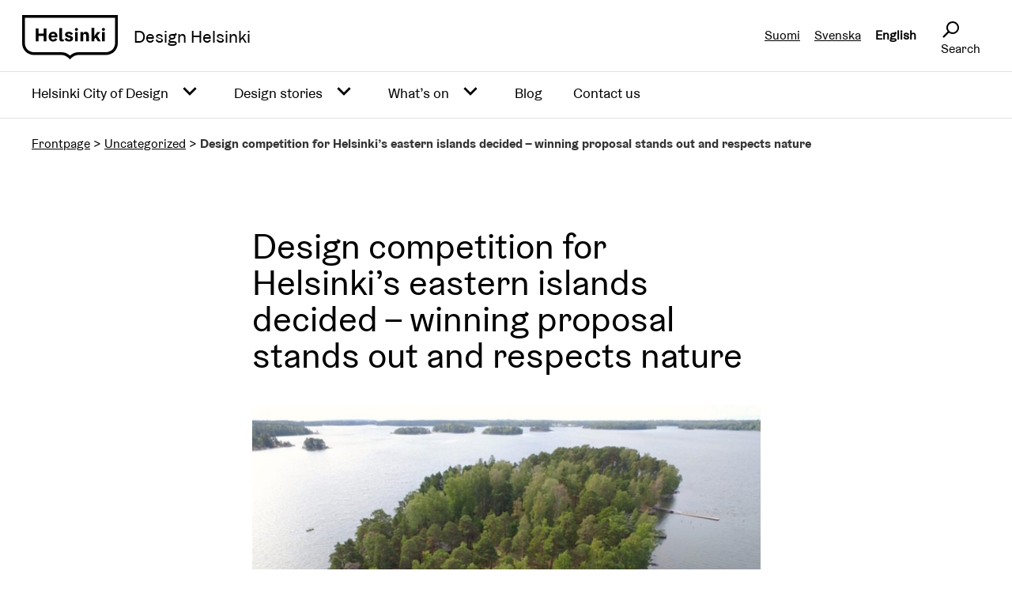

--- FILE ---
content_type: text/html; charset=UTF-8
request_url: https://design.hel.fi/en/news/design-competition-for-helsinkis-eastern-islands-decided-winning-proposal-stands-out-and-respects-nature/
body_size: 10998
content:
<!doctype html>
	<html lang="en-GB">
	<head>
		<meta charset="UTF-8">
		<meta name="viewport" content="width=device-width, initial-scale=1">
		<link rel="profile" href="http://gmpg.org/xfn/11">
		<link rel="stylesheet" href="https://maxcdn.bootstrapcdn.com/font-awesome/4.5.0/css/font-awesome.min.css">

		<meta name='robots' content='index, follow, max-image-preview:large, max-snippet:-1, max-video-preview:-1' />

	<!-- This site is optimized with the Yoast SEO plugin v26.5 - https://yoast.com/wordpress/plugins/seo/ -->
	<title>Design competition for Helsinki’s eastern islands decided – winning proposal stands out and respects nature - Design Helsinki</title>
	<link rel="canonical" href="https://design.hel.fi/en/news/design-competition-for-helsinkis-eastern-islands-decided-winning-proposal-stands-out-and-respects-nature/" />
	<meta property="og:locale" content="en_GB" />
	<meta property="og:type" content="article" />
	<meta property="og:title" content="Design competition for Helsinki’s eastern islands decided – winning proposal stands out and respects nature - Design Helsinki" />
	<meta property="og:description" content="The Europan 17 architecture competition for young designers, launched in the spring of 2023, was looking for a concept for landing sites on islands. The winning proposal, Hugs for Nature by a German architect group, stands out from the traditional island architecture." />
	<meta property="og:url" content="https://design.hel.fi/en/news/design-competition-for-helsinkis-eastern-islands-decided-winning-proposal-stands-out-and-respects-nature/" />
	<meta property="og:site_name" content="Design Helsinki" />
	<meta property="article:published_time" content="2023-12-05T07:45:09+00:00" />
	<meta property="og:image" content="https://design.hel.fi/wp-content/uploads/2023/12/Malkasaari_DJI_0104_300_dpi_1.jpg" />
	<meta property="og:image:width" content="1200" />
	<meta property="og:image:height" content="630" />
	<meta property="og:image:type" content="image/jpeg" />
	<meta name="twitter:card" content="summary_large_image" />
	<script type="application/ld+json" class="yoast-schema-graph">{"@context":"https://schema.org","@graph":[{"@type":"Article","@id":"https://design.hel.fi/en/news/design-competition-for-helsinkis-eastern-islands-decided-winning-proposal-stands-out-and-respects-nature/#article","isPartOf":{"@id":"https://design.hel.fi/en/news/design-competition-for-helsinkis-eastern-islands-decided-winning-proposal-stands-out-and-respects-nature/"},"author":{"name":"","@id":""},"headline":"Design competition for Helsinki’s eastern islands decided – winning proposal stands out and respects nature","datePublished":"2023-12-05T07:45:09+00:00","mainEntityOfPage":{"@id":"https://design.hel.fi/en/news/design-competition-for-helsinkis-eastern-islands-decided-winning-proposal-stands-out-and-respects-nature/"},"wordCount":15,"publisher":{"@id":"https://design.hel.fi/en/#organization"},"image":{"@id":"https://design.hel.fi/en/news/design-competition-for-helsinkis-eastern-islands-decided-winning-proposal-stands-out-and-respects-nature/#primaryimage"},"thumbnailUrl":"https://design.hel.fi/wp-content/uploads/2023/12/Malkasaari_DJI_0104_300_dpi_1.jpg","articleSection":["News"],"inLanguage":"en-GB"},{"@type":"WebPage","@id":"https://design.hel.fi/en/news/design-competition-for-helsinkis-eastern-islands-decided-winning-proposal-stands-out-and-respects-nature/","url":"https://design.hel.fi/en/news/design-competition-for-helsinkis-eastern-islands-decided-winning-proposal-stands-out-and-respects-nature/","name":"Design competition for Helsinki’s eastern islands decided – winning proposal stands out and respects nature - Design Helsinki","isPartOf":{"@id":"https://design.hel.fi/en/#website"},"primaryImageOfPage":{"@id":"https://design.hel.fi/en/news/design-competition-for-helsinkis-eastern-islands-decided-winning-proposal-stands-out-and-respects-nature/#primaryimage"},"image":{"@id":"https://design.hel.fi/en/news/design-competition-for-helsinkis-eastern-islands-decided-winning-proposal-stands-out-and-respects-nature/#primaryimage"},"thumbnailUrl":"https://design.hel.fi/wp-content/uploads/2023/12/Malkasaari_DJI_0104_300_dpi_1.jpg","datePublished":"2023-12-05T07:45:09+00:00","breadcrumb":{"@id":"https://design.hel.fi/en/news/design-competition-for-helsinkis-eastern-islands-decided-winning-proposal-stands-out-and-respects-nature/#breadcrumb"},"inLanguage":"en-GB","potentialAction":[{"@type":"ReadAction","target":["https://design.hel.fi/en/news/design-competition-for-helsinkis-eastern-islands-decided-winning-proposal-stands-out-and-respects-nature/"]}]},{"@type":"ImageObject","inLanguage":"en-GB","@id":"https://design.hel.fi/en/news/design-competition-for-helsinkis-eastern-islands-decided-winning-proposal-stands-out-and-respects-nature/#primaryimage","url":"https://design.hel.fi/wp-content/uploads/2023/12/Malkasaari_DJI_0104_300_dpi_1.jpg","contentUrl":"https://design.hel.fi/wp-content/uploads/2023/12/Malkasaari_DJI_0104_300_dpi_1.jpg","width":1200,"height":630},{"@type":"BreadcrumbList","@id":"https://design.hel.fi/en/news/design-competition-for-helsinkis-eastern-islands-decided-winning-proposal-stands-out-and-respects-nature/#breadcrumb","itemListElement":[{"@type":"ListItem","position":1,"name":"Frontpage","item":"https://design.hel.fi/en/"},{"@type":"ListItem","position":2,"name":"Uncategorized","item":"https://design.hel.fi/./uncategorized-fi/"},{"@type":"ListItem","position":3,"name":"Design competition for Helsinki’s eastern islands decided – winning proposal stands out and respects nature"}]},{"@type":"WebSite","@id":"https://design.hel.fi/en/#website","url":"https://design.hel.fi/en/","name":"Design Helsinki","description":"Helsinki muotoilu- ja arkkitehtuurikaupunkina","publisher":{"@id":"https://design.hel.fi/en/#organization"},"potentialAction":[{"@type":"SearchAction","target":{"@type":"EntryPoint","urlTemplate":"https://design.hel.fi/en/?s={search_term_string}"},"query-input":{"@type":"PropertyValueSpecification","valueRequired":true,"valueName":"search_term_string"}}],"inLanguage":"en-GB"},{"@type":"Organization","@id":"https://design.hel.fi/en/#organization","name":"Design Helsinki","url":"https://design.hel.fi/en/","logo":{"@type":"ImageObject","inLanguage":"en-GB","@id":"https://design.hel.fi/en/#/schema/logo/image/","url":"https://design.hel.fi/wp-content/uploads/2021/02/helsinki-fi-1.svg","contentUrl":"https://design.hel.fi/wp-content/uploads/2021/02/helsinki-fi-1.svg","caption":"Design Helsinki"},"image":{"@id":"https://design.hel.fi/en/#/schema/logo/image/"}}]}</script>
	<!-- / Yoast SEO plugin. -->


<link rel="alternate" title="oEmbed (JSON)" type="application/json+oembed" href="https://design.hel.fi/wp-json/oembed/1.0/embed?url=https%3A%2F%2Fdesign.hel.fi%2Fen%2Fnews%2Fdesign-competition-for-helsinkis-eastern-islands-decided-winning-proposal-stands-out-and-respects-nature%2F&#038;lang=en" />
<link rel="alternate" title="oEmbed (XML)" type="text/xml+oembed" href="https://design.hel.fi/wp-json/oembed/1.0/embed?url=https%3A%2F%2Fdesign.hel.fi%2Fen%2Fnews%2Fdesign-competition-for-helsinkis-eastern-islands-decided-winning-proposal-stands-out-and-respects-nature%2F&#038;format=xml&#038;lang=en" />
<style id='wp-img-auto-sizes-contain-inline-css' type='text/css'>
img:is([sizes=auto i],[sizes^="auto," i]){contain-intrinsic-size:3000px 1500px}
/*# sourceURL=wp-img-auto-sizes-contain-inline-css */
</style>
<style id='wp-emoji-styles-inline-css' type='text/css'>

	img.wp-smiley, img.emoji {
		display: inline !important;
		border: none !important;
		box-shadow: none !important;
		height: 1em !important;
		width: 1em !important;
		margin: 0 0.07em !important;
		vertical-align: -0.1em !important;
		background: none !important;
		padding: 0 !important;
	}
/*# sourceURL=wp-emoji-styles-inline-css */
</style>
<style id='wp-block-library-inline-css' type='text/css'>
:root{--wp-block-synced-color:#7a00df;--wp-block-synced-color--rgb:122,0,223;--wp-bound-block-color:var(--wp-block-synced-color);--wp-editor-canvas-background:#ddd;--wp-admin-theme-color:#007cba;--wp-admin-theme-color--rgb:0,124,186;--wp-admin-theme-color-darker-10:#006ba1;--wp-admin-theme-color-darker-10--rgb:0,107,160.5;--wp-admin-theme-color-darker-20:#005a87;--wp-admin-theme-color-darker-20--rgb:0,90,135;--wp-admin-border-width-focus:2px}@media (min-resolution:192dpi){:root{--wp-admin-border-width-focus:1.5px}}.wp-element-button{cursor:pointer}:root .has-very-light-gray-background-color{background-color:#eee}:root .has-very-dark-gray-background-color{background-color:#313131}:root .has-very-light-gray-color{color:#eee}:root .has-very-dark-gray-color{color:#313131}:root .has-vivid-green-cyan-to-vivid-cyan-blue-gradient-background{background:linear-gradient(135deg,#00d084,#0693e3)}:root .has-purple-crush-gradient-background{background:linear-gradient(135deg,#34e2e4,#4721fb 50%,#ab1dfe)}:root .has-hazy-dawn-gradient-background{background:linear-gradient(135deg,#faaca8,#dad0ec)}:root .has-subdued-olive-gradient-background{background:linear-gradient(135deg,#fafae1,#67a671)}:root .has-atomic-cream-gradient-background{background:linear-gradient(135deg,#fdd79a,#004a59)}:root .has-nightshade-gradient-background{background:linear-gradient(135deg,#330968,#31cdcf)}:root .has-midnight-gradient-background{background:linear-gradient(135deg,#020381,#2874fc)}:root{--wp--preset--font-size--normal:16px;--wp--preset--font-size--huge:42px}.has-regular-font-size{font-size:1em}.has-larger-font-size{font-size:2.625em}.has-normal-font-size{font-size:var(--wp--preset--font-size--normal)}.has-huge-font-size{font-size:var(--wp--preset--font-size--huge)}.has-text-align-center{text-align:center}.has-text-align-left{text-align:left}.has-text-align-right{text-align:right}.has-fit-text{white-space:nowrap!important}#end-resizable-editor-section{display:none}.aligncenter{clear:both}.items-justified-left{justify-content:flex-start}.items-justified-center{justify-content:center}.items-justified-right{justify-content:flex-end}.items-justified-space-between{justify-content:space-between}.screen-reader-text{border:0;clip-path:inset(50%);height:1px;margin:-1px;overflow:hidden;padding:0;position:absolute;width:1px;word-wrap:normal!important}.screen-reader-text:focus{background-color:#ddd;clip-path:none;color:#444;display:block;font-size:1em;height:auto;left:5px;line-height:normal;padding:15px 23px 14px;text-decoration:none;top:5px;width:auto;z-index:100000}html :where(.has-border-color){border-style:solid}html :where([style*=border-top-color]){border-top-style:solid}html :where([style*=border-right-color]){border-right-style:solid}html :where([style*=border-bottom-color]){border-bottom-style:solid}html :where([style*=border-left-color]){border-left-style:solid}html :where([style*=border-width]){border-style:solid}html :where([style*=border-top-width]){border-top-style:solid}html :where([style*=border-right-width]){border-right-style:solid}html :where([style*=border-bottom-width]){border-bottom-style:solid}html :where([style*=border-left-width]){border-left-style:solid}html :where(img[class*=wp-image-]){height:auto;max-width:100%}:where(figure){margin:0 0 1em}html :where(.is-position-sticky){--wp-admin--admin-bar--position-offset:var(--wp-admin--admin-bar--height,0px)}@media screen and (max-width:600px){html :where(.is-position-sticky){--wp-admin--admin-bar--position-offset:0px}}

/*# sourceURL=wp-block-library-inline-css */
</style><style id='global-styles-inline-css' type='text/css'>
:root{--wp--preset--aspect-ratio--square: 1;--wp--preset--aspect-ratio--4-3: 4/3;--wp--preset--aspect-ratio--3-4: 3/4;--wp--preset--aspect-ratio--3-2: 3/2;--wp--preset--aspect-ratio--2-3: 2/3;--wp--preset--aspect-ratio--16-9: 16/9;--wp--preset--aspect-ratio--9-16: 9/16;--wp--preset--color--black: #000000;--wp--preset--color--cyan-bluish-gray: #abb8c3;--wp--preset--color--white: #ffffff;--wp--preset--color--pale-pink: #f78da7;--wp--preset--color--vivid-red: #cf2e2e;--wp--preset--color--luminous-vivid-orange: #ff6900;--wp--preset--color--luminous-vivid-amber: #fcb900;--wp--preset--color--light-green-cyan: #7bdcb5;--wp--preset--color--vivid-green-cyan: #00d084;--wp--preset--color--pale-cyan-blue: #8ed1fc;--wp--preset--color--vivid-cyan-blue: #0693e3;--wp--preset--color--vivid-purple: #9b51e0;--wp--preset--gradient--vivid-cyan-blue-to-vivid-purple: linear-gradient(135deg,rgb(6,147,227) 0%,rgb(155,81,224) 100%);--wp--preset--gradient--light-green-cyan-to-vivid-green-cyan: linear-gradient(135deg,rgb(122,220,180) 0%,rgb(0,208,130) 100%);--wp--preset--gradient--luminous-vivid-amber-to-luminous-vivid-orange: linear-gradient(135deg,rgb(252,185,0) 0%,rgb(255,105,0) 100%);--wp--preset--gradient--luminous-vivid-orange-to-vivid-red: linear-gradient(135deg,rgb(255,105,0) 0%,rgb(207,46,46) 100%);--wp--preset--gradient--very-light-gray-to-cyan-bluish-gray: linear-gradient(135deg,rgb(238,238,238) 0%,rgb(169,184,195) 100%);--wp--preset--gradient--cool-to-warm-spectrum: linear-gradient(135deg,rgb(74,234,220) 0%,rgb(151,120,209) 20%,rgb(207,42,186) 40%,rgb(238,44,130) 60%,rgb(251,105,98) 80%,rgb(254,248,76) 100%);--wp--preset--gradient--blush-light-purple: linear-gradient(135deg,rgb(255,206,236) 0%,rgb(152,150,240) 100%);--wp--preset--gradient--blush-bordeaux: linear-gradient(135deg,rgb(254,205,165) 0%,rgb(254,45,45) 50%,rgb(107,0,62) 100%);--wp--preset--gradient--luminous-dusk: linear-gradient(135deg,rgb(255,203,112) 0%,rgb(199,81,192) 50%,rgb(65,88,208) 100%);--wp--preset--gradient--pale-ocean: linear-gradient(135deg,rgb(255,245,203) 0%,rgb(182,227,212) 50%,rgb(51,167,181) 100%);--wp--preset--gradient--electric-grass: linear-gradient(135deg,rgb(202,248,128) 0%,rgb(113,206,126) 100%);--wp--preset--gradient--midnight: linear-gradient(135deg,rgb(2,3,129) 0%,rgb(40,116,252) 100%);--wp--preset--font-size--small: 13px;--wp--preset--font-size--medium: 20px;--wp--preset--font-size--large: 36px;--wp--preset--font-size--x-large: 42px;--wp--preset--spacing--20: 0.44rem;--wp--preset--spacing--30: 0.67rem;--wp--preset--spacing--40: 1rem;--wp--preset--spacing--50: 1.5rem;--wp--preset--spacing--60: 2.25rem;--wp--preset--spacing--70: 3.38rem;--wp--preset--spacing--80: 5.06rem;--wp--preset--shadow--natural: 6px 6px 9px rgba(0, 0, 0, 0.2);--wp--preset--shadow--deep: 12px 12px 50px rgba(0, 0, 0, 0.4);--wp--preset--shadow--sharp: 6px 6px 0px rgba(0, 0, 0, 0.2);--wp--preset--shadow--outlined: 6px 6px 0px -3px rgb(255, 255, 255), 6px 6px rgb(0, 0, 0);--wp--preset--shadow--crisp: 6px 6px 0px rgb(0, 0, 0);}:where(.is-layout-flex){gap: 0.5em;}:where(.is-layout-grid){gap: 0.5em;}body .is-layout-flex{display: flex;}.is-layout-flex{flex-wrap: wrap;align-items: center;}.is-layout-flex > :is(*, div){margin: 0;}body .is-layout-grid{display: grid;}.is-layout-grid > :is(*, div){margin: 0;}:where(.wp-block-columns.is-layout-flex){gap: 2em;}:where(.wp-block-columns.is-layout-grid){gap: 2em;}:where(.wp-block-post-template.is-layout-flex){gap: 1.25em;}:where(.wp-block-post-template.is-layout-grid){gap: 1.25em;}.has-black-color{color: var(--wp--preset--color--black) !important;}.has-cyan-bluish-gray-color{color: var(--wp--preset--color--cyan-bluish-gray) !important;}.has-white-color{color: var(--wp--preset--color--white) !important;}.has-pale-pink-color{color: var(--wp--preset--color--pale-pink) !important;}.has-vivid-red-color{color: var(--wp--preset--color--vivid-red) !important;}.has-luminous-vivid-orange-color{color: var(--wp--preset--color--luminous-vivid-orange) !important;}.has-luminous-vivid-amber-color{color: var(--wp--preset--color--luminous-vivid-amber) !important;}.has-light-green-cyan-color{color: var(--wp--preset--color--light-green-cyan) !important;}.has-vivid-green-cyan-color{color: var(--wp--preset--color--vivid-green-cyan) !important;}.has-pale-cyan-blue-color{color: var(--wp--preset--color--pale-cyan-blue) !important;}.has-vivid-cyan-blue-color{color: var(--wp--preset--color--vivid-cyan-blue) !important;}.has-vivid-purple-color{color: var(--wp--preset--color--vivid-purple) !important;}.has-black-background-color{background-color: var(--wp--preset--color--black) !important;}.has-cyan-bluish-gray-background-color{background-color: var(--wp--preset--color--cyan-bluish-gray) !important;}.has-white-background-color{background-color: var(--wp--preset--color--white) !important;}.has-pale-pink-background-color{background-color: var(--wp--preset--color--pale-pink) !important;}.has-vivid-red-background-color{background-color: var(--wp--preset--color--vivid-red) !important;}.has-luminous-vivid-orange-background-color{background-color: var(--wp--preset--color--luminous-vivid-orange) !important;}.has-luminous-vivid-amber-background-color{background-color: var(--wp--preset--color--luminous-vivid-amber) !important;}.has-light-green-cyan-background-color{background-color: var(--wp--preset--color--light-green-cyan) !important;}.has-vivid-green-cyan-background-color{background-color: var(--wp--preset--color--vivid-green-cyan) !important;}.has-pale-cyan-blue-background-color{background-color: var(--wp--preset--color--pale-cyan-blue) !important;}.has-vivid-cyan-blue-background-color{background-color: var(--wp--preset--color--vivid-cyan-blue) !important;}.has-vivid-purple-background-color{background-color: var(--wp--preset--color--vivid-purple) !important;}.has-black-border-color{border-color: var(--wp--preset--color--black) !important;}.has-cyan-bluish-gray-border-color{border-color: var(--wp--preset--color--cyan-bluish-gray) !important;}.has-white-border-color{border-color: var(--wp--preset--color--white) !important;}.has-pale-pink-border-color{border-color: var(--wp--preset--color--pale-pink) !important;}.has-vivid-red-border-color{border-color: var(--wp--preset--color--vivid-red) !important;}.has-luminous-vivid-orange-border-color{border-color: var(--wp--preset--color--luminous-vivid-orange) !important;}.has-luminous-vivid-amber-border-color{border-color: var(--wp--preset--color--luminous-vivid-amber) !important;}.has-light-green-cyan-border-color{border-color: var(--wp--preset--color--light-green-cyan) !important;}.has-vivid-green-cyan-border-color{border-color: var(--wp--preset--color--vivid-green-cyan) !important;}.has-pale-cyan-blue-border-color{border-color: var(--wp--preset--color--pale-cyan-blue) !important;}.has-vivid-cyan-blue-border-color{border-color: var(--wp--preset--color--vivid-cyan-blue) !important;}.has-vivid-purple-border-color{border-color: var(--wp--preset--color--vivid-purple) !important;}.has-vivid-cyan-blue-to-vivid-purple-gradient-background{background: var(--wp--preset--gradient--vivid-cyan-blue-to-vivid-purple) !important;}.has-light-green-cyan-to-vivid-green-cyan-gradient-background{background: var(--wp--preset--gradient--light-green-cyan-to-vivid-green-cyan) !important;}.has-luminous-vivid-amber-to-luminous-vivid-orange-gradient-background{background: var(--wp--preset--gradient--luminous-vivid-amber-to-luminous-vivid-orange) !important;}.has-luminous-vivid-orange-to-vivid-red-gradient-background{background: var(--wp--preset--gradient--luminous-vivid-orange-to-vivid-red) !important;}.has-very-light-gray-to-cyan-bluish-gray-gradient-background{background: var(--wp--preset--gradient--very-light-gray-to-cyan-bluish-gray) !important;}.has-cool-to-warm-spectrum-gradient-background{background: var(--wp--preset--gradient--cool-to-warm-spectrum) !important;}.has-blush-light-purple-gradient-background{background: var(--wp--preset--gradient--blush-light-purple) !important;}.has-blush-bordeaux-gradient-background{background: var(--wp--preset--gradient--blush-bordeaux) !important;}.has-luminous-dusk-gradient-background{background: var(--wp--preset--gradient--luminous-dusk) !important;}.has-pale-ocean-gradient-background{background: var(--wp--preset--gradient--pale-ocean) !important;}.has-electric-grass-gradient-background{background: var(--wp--preset--gradient--electric-grass) !important;}.has-midnight-gradient-background{background: var(--wp--preset--gradient--midnight) !important;}.has-small-font-size{font-size: var(--wp--preset--font-size--small) !important;}.has-medium-font-size{font-size: var(--wp--preset--font-size--medium) !important;}.has-large-font-size{font-size: var(--wp--preset--font-size--large) !important;}.has-x-large-font-size{font-size: var(--wp--preset--font-size--x-large) !important;}
/*# sourceURL=global-styles-inline-css */
</style>

<style id='classic-theme-styles-inline-css' type='text/css'>
/*! This file is auto-generated */
.wp-block-button__link{color:#fff;background-color:#32373c;border-radius:9999px;box-shadow:none;text-decoration:none;padding:calc(.667em + 2px) calc(1.333em + 2px);font-size:1.125em}.wp-block-file__button{background:#32373c;color:#fff;text-decoration:none}
/*# sourceURL=/wp-includes/css/classic-themes.min.css */
</style>
<link rel='stylesheet' id='cmplz-general-css' href='https://design.hel.fi/wp-content/plugins/complianz-gdpr-premium/assets/css/cookieblocker.min.css?ver=1765283056' type='text/css' media='all' />
<style id='hel-cookie-consent-inline-css' type='text/css'>
body:not(.page) .helfi-consent-page-content {min-height: 100vh; margin: 0 auto max(3vw,50px); max-width: 1200px; width: 90%}
/*# sourceURL=hel-cookie-consent-inline-css */
</style>
<link rel='stylesheet' id='design-helsinki-owlcarousel-css' href='https://design.hel.fi/wp-content/themes/pt-designhelsinki-theme/assets/vendor/owlcarousel/owl.carousel.min.css?ver=2.3.4' type='text/css' media='all' />
<link rel='stylesheet' id='design-helsinki-css' href='https://design.hel.fi/wp-content/themes/pt-designhelsinki-theme/assets/public/css/styles.min.css?ver=1.3.0' type='text/css' media='all' />
<script type="text/javascript" src="https://design.hel.fi/wp-includes/js/jquery/jquery.min.js?ver=3.7.1" id="jquery-core-js"></script>
<script type="text/javascript" src="https://design.hel.fi/wp-includes/js/jquery/jquery-migrate.min.js?ver=3.4.1" id="jquery-migrate-js"></script>
<link rel="https://api.w.org/" href="https://design.hel.fi/wp-json/" /><link rel="alternate" title="JSON" type="application/json" href="https://design.hel.fi/wp-json/wp/v2/posts/4742" /><meta name="helsinki-matomo" content="259">
			<script type="text/plain" data-service="helsinki_matomo" data-category="statistics">var _paq = window._paq = window._paq || []; _paq.push(['trackPageView']); _paq.push(['enableLinkTracking']); (function() { var u="//webanalytics.digiaiiris.com/js/"; _paq.push(['setTrackerUrl', u+'tracker.php']); _paq.push(['setSiteId', '259']); var d=document, g=d.createElement('script'), s=d.getElementsByTagName('script')[0]; g.async=true; g.src=u+'piwik.min.js'; s.parentNode.insertBefore(g,s); })();</script><style type="text/css">.recentcomments a{display:inline !important;padding:0 !important;margin:0 !important;}</style><link rel="icon" href="https://design.hel.fi/wp-content/uploads/2021/04/cropped-favicon-32x32.png" sizes="32x32" />
<link rel="icon" href="https://design.hel.fi/wp-content/uploads/2021/04/cropped-favicon-192x192.png" sizes="192x192" />
<link rel="apple-touch-icon" href="https://design.hel.fi/wp-content/uploads/2021/04/cropped-favicon-180x180.png" />
<meta name="msapplication-TileImage" content="https://design.hel.fi/wp-content/uploads/2021/04/cropped-favicon-270x270.png" />
		<style type="text/css" id="wp-custom-css">
			

.page-id-240 .latest .excerpt {
    display: none;
}

.page-id-240 .latest p {
	position: relative;
	top: 30px;
}

.page-id-240 .latest .image img {
    object-fit: cover;
}

.page-id-776 .latest .excerpt {
    display: none;
}

.page-id-776 .latest p {
	position: relative;
	top: 30px;
}

.page-id-776 .latest .image img {
    object-fit: cover;
}

.page-id-773 .latest .excerpt {
    display: none;
}

.page-id-773 .latest p {
	position: relative;
	top: 30px;
}

.page-id-773 .latest .image img {
    object-fit: cover;
}

.helfi-consent-page-content h1 {
	margin-top: 50px;
}

.helfi-consent-page-content h2 {
	margin-top: 35px;
}

.helfi-consent-page-content p {
	margin: 25px 0;
}		</style>
			</head>

	<body data-cmplz=1 class="wp-singular post-template-default single single-post postid-4742 single-format-standard wp-custom-logo wp-theme-pt-designhelsinki-theme">

		<div id="page" class="site">

			<a class="screen-reader-text" href="#content">Siirry sisältöön</a>

			<header id="masthead" class="site-header">

				<section class="section desktop-only">

					<div class="container">
						<div class="logo columns is-mobile is-vcentered desktop-only">
							<a href="https://design.hel.fi/en/" title="Etusivulle" class="navbar-item" rel="home" itemprop="url"><img alt="Helsinki Design Logo" class="custom-logo" src="https://design.hel.fi/wp-content/themes/pt-designhelsinki-theme/images/helsinki-fi.svg" /></a>							<div class="site-brand">Design Helsinki</div>
						</div>
						<div class="nav-end">
							<div class="columns">
								<div class="column">
									<div class="lang-select right">
										<ul>
												<li class="lang-item lang-item-7 lang-item-fi no-translation lang-item-first"><a lang="fi" hreflang="fi" href="https://design.hel.fi/">Suomi</a></li>
	<li class="lang-item lang-item-11 lang-item-sv no-translation"><a lang="sv-SE" hreflang="sv-SE" href="https://design.hel.fi/sv/">Svenska</a></li>
	<li class="lang-item lang-item-4 lang-item-en current-lang"><a lang="en-GB" hreflang="en-GB" href="https://design.hel.fi/en/news/design-competition-for-helsinkis-eastern-islands-decided-winning-proposal-stands-out-and-respects-nature/" aria-current="true">English</a></li>
										</ul>
									</div>
								</div>
								<div tabindex="0" class="column search-open is-narrow">
									<div  class="hds-icon hds-icon--size-s hds-icon--search desktop-only">
										Hae
									</div>
									<span class="search-text">Search</span>
									<div class="search-box" aria-expanded="false" aria-label="Avaa sivuston haku">
										
<form method="get" id="searchform" action="https://design.hel.fi/en/" role="search">
    <div class="hds-search-input">
        <label for="s" class="hds-search-input__label hidden">Search</label>
        <div class="hds-search-input__input-wrapper">
            <input
            id="s"
            class="hds-search-input__input"
            type="text"
            name="s"
            placeholder="Search"
            />
            <div class="hds-search-input__buttons">
              <button
              type="button"
              aria-label="Search"
              class="hds-search-input__button"
              >
              <input type="submit" class="hds-icon hds-icon--search hds-icon--size-s" aria-hidden="true"></input>
          </div>
      </div>
  </div>
</form>									</div>
								</div>
							</div>
						</div>
					</div>

				</section>


				<nav class="navigation">
					<div class="navbar-brand mobile-only is-mobile is-vcentered">
						<button id="mobile-menu-panel-toggle" class="navbar-burger burger" aria-expanded="false" aria-controls="mobile-menu-panel">
							<span></span>
							<span></span>
							<span></span>
							<span class="screen-reader-text">Mobiilivalikko</span>
						</button>

						<div id="mobile-menu-panel" class="mobile-menu" aria-labelledby="mobile-menu-panel-toggle">
							<div class="container">
								<ul id="menu-menu-1_en" class="menu"><li id="menu-item-786" class="menu-item menu-item-type-post_type menu-item-object-page menu-item-has-children menu-item-786"><a href="https://design.hel.fi/en/helsinki-designs-good-life/">Helsinki City of Design</a><button class="menu-toggle" aria-expanded="false" aria-label="Avaa alavalikko" tabindex="0"><div class="inner-button hds-icon hds-icon--size-m hds-icon--angle-down closed"></div></button>
<ul class="sub-menu">
	<li id="menu-item-1217" class="menu-item menu-item-type-post_type menu-item-object-post menu-item-1217"><a href="https://design.hel.fi/en/helsinki-city-of-design/why-design/">Why design?</a></li>
	<li id="menu-item-1215" class="menu-item menu-item-type-post_type menu-item-object-post menu-item-1215"><a href="https://design.hel.fi/en/helsinki-city-of-design/helsinkis-design-journey/">Helsinki’s design journey</a></li>
	<li id="menu-item-1216" class="menu-item menu-item-type-post_type menu-item-object-post menu-item-1216"><a href="https://design.hel.fi/en/helsinki-city-of-design/how-and-with-whom/">How and with whom?</a></li>
</ul>
</li>
<li id="menu-item-1304" class="menu-item menu-item-type-taxonomy menu-item-object-category menu-item-has-children menu-item-1304"><a href="https://design.hel.fi/en/category/design-stories/">Design stories</a><button class="menu-toggle" aria-expanded="false" aria-label="Avaa alavalikko" tabindex="0"><div class="inner-button hds-icon hds-icon--size-m hds-icon--angle-down closed"></div></button>
<ul class="sub-menu">
	<li id="menu-item-1222" class="menu-item menu-item-type-post_type menu-item-object-post menu-item-1222"><a href="https://design.hel.fi/en/design-stories/central-library-oodi/">Helsinki Central Library Oodi</a></li>
	<li id="menu-item-1224" class="menu-item menu-item-type-post_type menu-item-object-post menu-item-1224"><a href="https://design.hel.fi/en/design-stories/urban-environment-divisions-office-building/">Urban Environment Division’s office building</a></li>
	<li id="menu-item-1223" class="menu-item menu-item-type-post_type menu-item-object-post menu-item-1223"><a href="https://design.hel.fi/en/design-stories/physical-activity-for-older-adults/">Physical activity for older adults</a></li>
	<li id="menu-item-1220" class="menu-item menu-item-type-post_type menu-item-object-post menu-item-1220"><a href="https://design.hel.fi/en/design-stories/design-education/">Design education</a></li>
	<li id="menu-item-1218" class="menu-item menu-item-type-post_type menu-item-object-post menu-item-1218"><a href="https://design.hel.fi/en/design-stories/city-hall-lobby/">City Hall lobby</a></li>
	<li id="menu-item-1225" class="menu-item menu-item-type-post_type menu-item-object-post menu-item-1225"><a href="https://design.hel.fi/en/design-stories/worksite-experience/">Worksite experience</a></li>
	<li id="menu-item-1219" class="menu-item menu-item-type-post_type menu-item-object-post menu-item-1219"><a href="https://design.hel.fi/en/design-stories/climate-school-2019/">Climate School</a></li>
	<li id="menu-item-1781" class="menu-item menu-item-type-post_type menu-item-object-post menu-item-1781"><a href="https://design.hel.fi/en/design-stories/assisted-living-for-the-severely-disabled/">Assisted living for the severely disabled</a></li>
	<li id="menu-item-1976" class="menu-item menu-item-type-post_type menu-item-object-post menu-item-1976"><a href="https://design.hel.fi/en/design-stories/helsinki-brand-concept/">Development of Helsinki brand concept</a></li>
	<li id="menu-item-2527" class="menu-item menu-item-type-post_type menu-item-object-post menu-item-2527"><a href="https://design.hel.fi/en/design-stories/digital-design-at-city-of-helsinki/">Digital design</a></li>
	<li id="menu-item-2616" class="menu-item menu-item-type-post_type menu-item-object-post menu-item-2616"><a href="https://design.hel.fi/en/design-stories/playgrounds/">Playgrounds</a></li>
	<li id="menu-item-3942" class="menu-item menu-item-type-post_type menu-item-object-post menu-item-3942"><a href="https://design.hel.fi/en/design-stories/helsinki-city-museum/">Helsinki City Museum</a></li>
</ul>
</li>
<li id="menu-item-785" class="menu-item menu-item-type-post_type menu-item-object-page menu-item-has-children menu-item-785"><a href="https://design.hel.fi/en/whats-on/">What&#8217;s on</a><button class="menu-toggle" aria-expanded="false" aria-label="Avaa alavalikko" tabindex="0"><div class="inner-button hds-icon hds-icon--size-m hds-icon--angle-down closed"></div></button>
<ul class="sub-menu">
	<li id="menu-item-2805" class="menu-item menu-item-type-post_type menu-item-object-page menu-item-2805"><a href="https://design.hel.fi/en/new-museum-for-architecture-and-design/">New Museum for Architecture and Design</a></li>
	<li id="menu-item-4673" class="menu-item menu-item-type-post_type menu-item-object-page menu-item-4673"><a href="https://design.hel.fi/en/themed-playground-in-ruoholahti/">Computer-themed playground</a></li>
	<li id="menu-item-1306" class="menu-item menu-item-type-custom menu-item-object-custom menu-item-1306"><a href="http://design.hel.fi/en/whats-on/#uutiset">News</a></li>
</ul>
</li>
<li id="menu-item-3169" class="menu-item menu-item-type-taxonomy menu-item-object-category menu-item-3169"><a href="https://design.hel.fi/en/category/blog/">Blog</a></li>
<li id="menu-item-1232" class="menu-item menu-item-type-post_type menu-item-object-page menu-item-1232"><a href="https://design.hel.fi/en/contact-information/">Contact us</a></li>
</ul>							</div>
						</div>

						<div class="mobile-logo is-mobile columns is-vcentered mobile-only">
							<a href="https://design.hel.fi/en/" title="Etusivulle" class="navbar-item" rel="home" itemprop="url"><img alt="Helsinki Design Logo" class="custom-logo" src="https://design.hel.fi/wp-content/themes/pt-designhelsinki-theme/images/helsinki-fi.svg" /></a>							<div class="site-brand mobile-only">Design Helsinki</div>
							<div class="mobile-only right">
								<select name="lang_choice_1" id="lang_choice_1" class="pll-switcher-select">
	<option value="https://design.hel.fi/" lang="fi" data-lang="{&quot;id&quot;:0,&quot;name&quot;:&quot;Suomi&quot;,&quot;slug&quot;:&quot;fi&quot;,&quot;dir&quot;:0}">Suomi</option>
	<option value="https://design.hel.fi/sv/" lang="sv-SE" data-lang="{&quot;id&quot;:0,&quot;name&quot;:&quot;Svenska&quot;,&quot;slug&quot;:&quot;sv&quot;,&quot;dir&quot;:0}">Svenska</option>
	<option value="https://design.hel.fi/en/news/design-competition-for-helsinkis-eastern-islands-decided-winning-proposal-stands-out-and-respects-nature/" lang="en-GB" selected='selected' data-lang="{&quot;id&quot;:0,&quot;name&quot;:&quot;English&quot;,&quot;slug&quot;:&quot;en&quot;,&quot;dir&quot;:0}">English</option>

</select>
<script type="text/javascript">
					document.getElementById( "lang_choice_1" ).addEventListener( "change", function ( event ) { location.href = event.currentTarget.value; } )
				</script>							</div>
						</div>
					</div>

					<div id="menu-panel" class="navbar-menu" aria-labelledby="menu-panel-toggle">
						<div class="container">
							<ul id="menu-menu-1_en-1" class="menu"><li class="menu-item menu-item-type-post_type menu-item-object-page menu-item-has-children menu-item-786"><a href="https://design.hel.fi/en/helsinki-designs-good-life/">Helsinki City of Design</a><button class="menu-toggle" aria-expanded="false" aria-label="Avaa alavalikko" tabindex="0"><div class="inner-button hds-icon hds-icon--size-m hds-icon--angle-down closed"></div></button>
<ul class="sub-menu">
	<li class="menu-item menu-item-type-post_type menu-item-object-post menu-item-1217"><a href="https://design.hel.fi/en/helsinki-city-of-design/why-design/">Why design?</a></li>
	<li class="menu-item menu-item-type-post_type menu-item-object-post menu-item-1215"><a href="https://design.hel.fi/en/helsinki-city-of-design/helsinkis-design-journey/">Helsinki’s design journey</a></li>
	<li class="menu-item menu-item-type-post_type menu-item-object-post menu-item-1216"><a href="https://design.hel.fi/en/helsinki-city-of-design/how-and-with-whom/">How and with whom?</a></li>
</ul>
</li>
<li class="menu-item menu-item-type-taxonomy menu-item-object-category menu-item-has-children menu-item-1304"><a href="https://design.hel.fi/en/category/design-stories/">Design stories</a><button class="menu-toggle" aria-expanded="false" aria-label="Avaa alavalikko" tabindex="0"><div class="inner-button hds-icon hds-icon--size-m hds-icon--angle-down closed"></div></button>
<ul class="sub-menu">
	<li class="menu-item menu-item-type-post_type menu-item-object-post menu-item-1222"><a href="https://design.hel.fi/en/design-stories/central-library-oodi/">Helsinki Central Library Oodi</a></li>
	<li class="menu-item menu-item-type-post_type menu-item-object-post menu-item-1224"><a href="https://design.hel.fi/en/design-stories/urban-environment-divisions-office-building/">Urban Environment Division’s office building</a></li>
	<li class="menu-item menu-item-type-post_type menu-item-object-post menu-item-1223"><a href="https://design.hel.fi/en/design-stories/physical-activity-for-older-adults/">Physical activity for older adults</a></li>
	<li class="menu-item menu-item-type-post_type menu-item-object-post menu-item-1220"><a href="https://design.hel.fi/en/design-stories/design-education/">Design education</a></li>
	<li class="menu-item menu-item-type-post_type menu-item-object-post menu-item-1218"><a href="https://design.hel.fi/en/design-stories/city-hall-lobby/">City Hall lobby</a></li>
	<li class="menu-item menu-item-type-post_type menu-item-object-post menu-item-1225"><a href="https://design.hel.fi/en/design-stories/worksite-experience/">Worksite experience</a></li>
	<li class="menu-item menu-item-type-post_type menu-item-object-post menu-item-1219"><a href="https://design.hel.fi/en/design-stories/climate-school-2019/">Climate School</a></li>
	<li class="menu-item menu-item-type-post_type menu-item-object-post menu-item-1781"><a href="https://design.hel.fi/en/design-stories/assisted-living-for-the-severely-disabled/">Assisted living for the severely disabled</a></li>
	<li class="menu-item menu-item-type-post_type menu-item-object-post menu-item-1976"><a href="https://design.hel.fi/en/design-stories/helsinki-brand-concept/">Development of Helsinki brand concept</a></li>
	<li class="menu-item menu-item-type-post_type menu-item-object-post menu-item-2527"><a href="https://design.hel.fi/en/design-stories/digital-design-at-city-of-helsinki/">Digital design</a></li>
	<li class="menu-item menu-item-type-post_type menu-item-object-post menu-item-2616"><a href="https://design.hel.fi/en/design-stories/playgrounds/">Playgrounds</a></li>
	<li class="menu-item menu-item-type-post_type menu-item-object-post menu-item-3942"><a href="https://design.hel.fi/en/design-stories/helsinki-city-museum/">Helsinki City Museum</a></li>
</ul>
</li>
<li class="menu-item menu-item-type-post_type menu-item-object-page menu-item-has-children menu-item-785"><a href="https://design.hel.fi/en/whats-on/">What&#8217;s on</a><button class="menu-toggle" aria-expanded="false" aria-label="Avaa alavalikko" tabindex="0"><div class="inner-button hds-icon hds-icon--size-m hds-icon--angle-down closed"></div></button>
<ul class="sub-menu">
	<li class="menu-item menu-item-type-post_type menu-item-object-page menu-item-2805"><a href="https://design.hel.fi/en/new-museum-for-architecture-and-design/">New Museum for Architecture and Design</a></li>
	<li class="menu-item menu-item-type-post_type menu-item-object-page menu-item-4673"><a href="https://design.hel.fi/en/themed-playground-in-ruoholahti/">Computer-themed playground</a></li>
	<li class="menu-item menu-item-type-custom menu-item-object-custom menu-item-1306"><a href="http://design.hel.fi/en/whats-on/#uutiset">News</a></li>
</ul>
</li>
<li class="menu-item menu-item-type-taxonomy menu-item-object-category menu-item-3169"><a href="https://design.hel.fi/en/category/blog/">Blog</a></li>
<li class="menu-item menu-item-type-post_type menu-item-object-page menu-item-1232"><a href="https://design.hel.fi/en/contact-information/">Contact us</a></li>
</ul>						</div>
					</div>
				</nav>
				<!-- #bulma-site-navigation -->
			</header><!-- #masthead -->


			<div id="content" class="site-content">



<div id="primary" class="container mt-2 mb-2">
	
	<div class="container">
		<p id="breadcrumbs"><span><span><a href="https://design.hel.fi/en/">Frontpage</a></span> &gt; <span><a href="https://design.hel.fi/./uncategorized-fi/">Uncategorized</a></span> &gt; <span class="breadcrumb_last" aria-current="page"><strong>Design competition for Helsinki’s eastern islands decided – winning proposal stands out and respects nature</strong></span></span></p>	</div>

	<div class="columns is-desktop">

		<div class="column">
			<main id="main" class="site-main mb-2">

				
<article id="post-4742" class="post-4742 post type-post status-publish format-standard has-post-thumbnail hentry category-news">
	<div class="card-content">



		<header class="entry-header">
			<h1 class="main-title is-1">Design competition for Helsinki’s eastern islands decided – winning proposal stands out and respects nature</h1>

			<div class="ote">
							</div>


			<div class="main-image">
				<img src="https://design.hel.fi/wp-content/uploads/2023/12/Malkasaari_DJI_0104_300_dpi_1-1024x538.jpg" alt="">
							</div>

		</header><!-- .entry-header -->


		<div class="entry-content mb-2">
			
			
			<div class="social-media">
				<a href="http://www.facebook.com/sharer.php?u=https%3A%2F%2Fdesign.hel.fi%2Fen%2Fnews%2Fdesign-competition-for-helsinkis-eastern-islands-decided-winning-proposal-stands-out-and-respects-nature%2F&t=Design%20competition%20for%20Helsinki%E2%80%99s%20eastern%20islands%20decided%20%E2%80%93%20winning%20proposal%20stands%20out%20and%20respects%20nature"><div class="hds-icon hds-icon--size-m hds-icon--facebook"></div></a>
				<a href="https://www.twitter.com/share?url=https://design.hel.fi/en/news/design-competition-for-helsinkis-eastern-islands-decided-winning-proposal-stands-out-and-respects-nature/&#038;text=Design%20competition%20for%20Helsinki’s%20eastern%20islands%20decided%20–%20winning%20proposal%20stands%20out%20and%20respects%20nature"><div class="hds-icon hds-icon--size-m hds-icon--twitter"></div></a>
				<a href="https://www.linkedin.com/shareArticle?mini=true&#038;url=https://design.hel.fi/en/news/design-competition-for-helsinkis-eastern-islands-decided-winning-proposal-stands-out-and-respects-nature/&#038;title=Design%20competition%20for%20Helsinki’s%20eastern%20islands%20decided%20–%20winning%20proposal%20stands%20out%20and%20respects%20nature"><div class="hds-icon hds-icon--size-m hds-icon--linkedin"></div></a>
			</div>

		</div><!-- .entry-content -->

	</div>

</article><!-- #post-4742 -->



			</main><!-- #main -->

			<div>



			</div>


		</div>
	</div>



</div><!-- #primary -->






	


	

	
</div><!-- #content -->

<footer class="footer wave-bottom bc-valkoinen">
	<div class="container">
		<div class="content">
      <h2>Contacts</h2>
      <a href="/yhteystiedot">Search for contacts</a>
    </div>

          <div class="columns is-vcentered">
        <div class="container">
          <figure class="image">
            <img src="https://design.hel.fi/wp-content/themes/pt-designhelsinki-theme/images/HELSINKI_Tunnus_VALKOINEN.png" alt="Footer logo">
          </figure>
          <div class="footer-info">
            <span>&copy; City of Helsinki, 2026</span> 

            <a href="https://www.hel.fi/en">www.hel.fi</a><a href="https://design.hel.fi/en/accessibility-statement/">Accessibility statement</a><a href="https://design.hel.fi/en/about-the-website/">About the website</a><a href="https://www.hel.fi/en/decision-making/information-on-helsinki/data-protection-and-information-management/data-protection">Data protection</a><a href="https://palautteet.hel.fi/en/">Feedback</a><a href="https://design.hel.fi/en/cookie-settings/">Cookie settings</a>       </div>
     </div>
   </div>
 </div>
</footer>
</div><!-- #page -->

<script type="speculationrules">
{"prefetch":[{"source":"document","where":{"and":[{"href_matches":"/*"},{"not":{"href_matches":["/wp-*.php","/wp-admin/*","/wp-content/uploads/*","/wp-content/*","/wp-content/plugins/*","/wp-content/themes/pt-designhelsinki-theme/*","/*\\?(.+)"]}},{"not":{"selector_matches":"a[rel~=\"nofollow\"]"}},{"not":{"selector_matches":".no-prefetch, .no-prefetch a"}}]},"eagerness":"conservative"}]}
</script>
<script type="text/javascript" src="https://design.hel.fi/wp-content/plugins/wordpress-helfi-cookie-consent/assets/public/js/vendor.min.js?ver=3.0.2" id="hel-cookie-consent-vendor-js" defer="defer" data-wp-strategy="defer"></script>
<script type="text/javascript" id="hel-cookie-consent-js-before">
/* <![CDATA[ */
const HelfiCookieConsent = {"routes":{"settings":"https:\/\/design.hel.fi\/wp-json\/helfi-cookie-consent\/v1\/settings"},"options":{"language":"en","settingsPageSelector":"#hel-cookie-consent-settings","submitEvent":true},"cookiesHandler":"complianz"};
//# sourceURL=hel-cookie-consent-js-before
/* ]]> */
</script>
<script type="text/javascript" src="https://design.hel.fi/wp-content/plugins/wordpress-helfi-cookie-consent/assets/public/js/scripts.min.js?ver=3.0.2" id="hel-cookie-consent-js" defer="defer" data-wp-strategy="defer"></script>
<script type="text/javascript" src="https://design.hel.fi/wp-content/themes/pt-designhelsinki-theme/assets/vendor/owlcarousel/owl.carousel.min.js?ver=2.3.4" id="design-helsinki-owlcarousel-js" data-wp-strategy="defer"></script>
<script type="text/javascript" id="design-helsinki-js-before">
/* <![CDATA[ */
const DesignHelsinkiAjax = {"ajax_url":"https:\/\/design.hel.fi\/wp-admin\/admin-ajax.php"};
//# sourceURL=design-helsinki-js-before
/* ]]> */
</script>
<script type="text/javascript" src="https://design.hel.fi/wp-content/themes/pt-designhelsinki-theme/assets/public/js/scripts.js?ver=1.3.0" id="design-helsinki-js"></script>
<script type="text/javascript" id="cmplz-cookiebanner-js-extra">
/* <![CDATA[ */
var complianz = {"prefix":"cmplz_","user_banner_id":"2","set_cookies":[],"block_ajax_content":"0","banner_version":"14","version":"7.5.6.1","store_consent":"","do_not_track_enabled":"","consenttype":"optin","region":"eu","geoip":"0","dismiss_timeout":"","disable_cookiebanner":"","soft_cookiewall":"","dismiss_on_scroll":"","cookie_expiry":"365","url":"https://design.hel.fi/wp-json/complianz/v1/","locale":"lang=en&locale=en_GB","set_cookies_on_root":"0","cookie_domain":"","current_policy_id":"35","cookie_path":"/","categories":{"statistics":"statistics","marketing":"marketing"},"tcf_active":"","placeholdertext":"Click to accept {category} cookies and enable this content","css_file":"https://design.hel.fi/wp-content/uploads/complianz/css/banner-{banner_id}-{type}.css?v=14","page_links":{"eu":{"cookie-statement":{"title":"Cookie Policy","url":"/eva"}}},"tm_categories":"","forceEnableStats":"","preview":"","clean_cookies":"","aria_label":"Click to accept {category} cookies and enable this content"};
//# sourceURL=cmplz-cookiebanner-js-extra
/* ]]> */
</script>
<script defer type="text/javascript" src="https://design.hel.fi/wp-content/plugins/complianz-gdpr-premium/cookiebanner/js/complianz.min.js?ver=1765283056" id="cmplz-cookiebanner-js"></script>
<script id="wp-emoji-settings" type="application/json">
{"baseUrl":"https://s.w.org/images/core/emoji/17.0.2/72x72/","ext":".png","svgUrl":"https://s.w.org/images/core/emoji/17.0.2/svg/","svgExt":".svg","source":{"concatemoji":"https://design.hel.fi/wp-includes/js/wp-emoji-release.min.js?ver=6.9"}}
</script>
<script type="module">
/* <![CDATA[ */
/*! This file is auto-generated */
const a=JSON.parse(document.getElementById("wp-emoji-settings").textContent),o=(window._wpemojiSettings=a,"wpEmojiSettingsSupports"),s=["flag","emoji"];function i(e){try{var t={supportTests:e,timestamp:(new Date).valueOf()};sessionStorage.setItem(o,JSON.stringify(t))}catch(e){}}function c(e,t,n){e.clearRect(0,0,e.canvas.width,e.canvas.height),e.fillText(t,0,0);t=new Uint32Array(e.getImageData(0,0,e.canvas.width,e.canvas.height).data);e.clearRect(0,0,e.canvas.width,e.canvas.height),e.fillText(n,0,0);const a=new Uint32Array(e.getImageData(0,0,e.canvas.width,e.canvas.height).data);return t.every((e,t)=>e===a[t])}function p(e,t){e.clearRect(0,0,e.canvas.width,e.canvas.height),e.fillText(t,0,0);var n=e.getImageData(16,16,1,1);for(let e=0;e<n.data.length;e++)if(0!==n.data[e])return!1;return!0}function u(e,t,n,a){switch(t){case"flag":return n(e,"\ud83c\udff3\ufe0f\u200d\u26a7\ufe0f","\ud83c\udff3\ufe0f\u200b\u26a7\ufe0f")?!1:!n(e,"\ud83c\udde8\ud83c\uddf6","\ud83c\udde8\u200b\ud83c\uddf6")&&!n(e,"\ud83c\udff4\udb40\udc67\udb40\udc62\udb40\udc65\udb40\udc6e\udb40\udc67\udb40\udc7f","\ud83c\udff4\u200b\udb40\udc67\u200b\udb40\udc62\u200b\udb40\udc65\u200b\udb40\udc6e\u200b\udb40\udc67\u200b\udb40\udc7f");case"emoji":return!a(e,"\ud83e\u1fac8")}return!1}function f(e,t,n,a){let r;const o=(r="undefined"!=typeof WorkerGlobalScope&&self instanceof WorkerGlobalScope?new OffscreenCanvas(300,150):document.createElement("canvas")).getContext("2d",{willReadFrequently:!0}),s=(o.textBaseline="top",o.font="600 32px Arial",{});return e.forEach(e=>{s[e]=t(o,e,n,a)}),s}function r(e){var t=document.createElement("script");t.src=e,t.defer=!0,document.head.appendChild(t)}a.supports={everything:!0,everythingExceptFlag:!0},new Promise(t=>{let n=function(){try{var e=JSON.parse(sessionStorage.getItem(o));if("object"==typeof e&&"number"==typeof e.timestamp&&(new Date).valueOf()<e.timestamp+604800&&"object"==typeof e.supportTests)return e.supportTests}catch(e){}return null}();if(!n){if("undefined"!=typeof Worker&&"undefined"!=typeof OffscreenCanvas&&"undefined"!=typeof URL&&URL.createObjectURL&&"undefined"!=typeof Blob)try{var e="postMessage("+f.toString()+"("+[JSON.stringify(s),u.toString(),c.toString(),p.toString()].join(",")+"));",a=new Blob([e],{type:"text/javascript"});const r=new Worker(URL.createObjectURL(a),{name:"wpTestEmojiSupports"});return void(r.onmessage=e=>{i(n=e.data),r.terminate(),t(n)})}catch(e){}i(n=f(s,u,c,p))}t(n)}).then(e=>{for(const n in e)a.supports[n]=e[n],a.supports.everything=a.supports.everything&&a.supports[n],"flag"!==n&&(a.supports.everythingExceptFlag=a.supports.everythingExceptFlag&&a.supports[n]);var t;a.supports.everythingExceptFlag=a.supports.everythingExceptFlag&&!a.supports.flag,a.supports.everything||((t=a.source||{}).concatemoji?r(t.concatemoji):t.wpemoji&&t.twemoji&&(r(t.twemoji),r(t.wpemoji)))});
//# sourceURL=https://design.hel.fi/wp-includes/js/wp-emoji-loader.min.js
/* ]]> */
</script>

</body>
</html>


--- FILE ---
content_type: image/svg+xml
request_url: https://design.hel.fi/wp-content/themes/pt-designhelsinki-theme/images/helsinki-fi.svg
body_size: 2117
content:
<?xml version="1.0" encoding="UTF-8"?>
<svg width="78px" height="36px" viewBox="0 0 78 36" version="1.1" 
    xmlns="http://www.w3.org/2000/svg" 
    xmlns:xlink="http://www.w3.org/1999/xlink">
    <g stroke="none" stroke-width="1">
        <path d="M75.7533469,2.25098382 L75.7533469,22.9505903 C75.7533469,26.9016178 72.4782961,30.1285527 68.4438134,30.1285527 L46.1829615,30.1285527 C43.5091278,30.1285527 40.9776876,31.0887626 39,32.867512 C37.0223124,31.1045037 34.4908722,30.1285527 31.8170385,30.1285527 L9.50872211,30.1285527 C5.50588235,30.1285527 2.26247465,26.917359 2.26247465,22.9505903 L2.26247465,2.25098382 L75.7533469,2.25098382 Z M40.1866126,34.8351552 C41.7845842,33.2452995 43.9204868,32.3637954 46.198783,32.3637954 L68.4438134,32.3637954 C73.7123732,32.3637954 78,28.1451683 78,22.9505903 L78,0 L0,0 L0,22.9348491 C0,28.1294272 4.25598377,32.3480542 9.50872211,32.3480542 L31.8170385,32.3480542 C34.0795132,32.3480542 36.2154158,33.2295584 37.8292089,34.8194141 L39.0158215,36 L40.1866126,34.8351552 Z"></path>
        <path d="M67.5223881,11.6756977 C67.5223881,12.3574665 66.9661837,12.8532983 66.2669554,12.8532983 C65.5677271,12.8532983 65.0115227,12.3574665 65.0115227,11.6756977 C65.0115227,10.993929 65.5677271,10.4980971 66.2669554,10.4980971 C66.9661837,10.4671076 67.5223881,10.9629395 67.5223881,11.6756977 L67.5223881,11.6756977 Z M65.1704383,21.297934 L67.347581,21.297934 L67.347581,13.7519935 L65.1704383,13.7519935 L65.1704383,21.297934 Z M61.2611163,16.7424792 L64.1057042,21.297934 L61.7378629,21.297934 L59.8308766,18.2764589 L58.7979257,19.5470279 L58.7979257,21.297934 L56.6366745,21.297934 L56.6366745,10.4516129 L58.7979257,10.4516129 L58.7979257,15.4564154 C58.7979257,16.3861 58.6866848,17.3157847 58.6866848,17.3157847 L58.7343594,17.3157847 C58.7343594,17.3157847 59.2428891,16.4945632 59.6719611,15.905763 L61.3246825,13.7519935 L63.867331,13.7519935 L61.2611163,16.7424792 Z M54.4436402,16.4635738 C54.4436402,14.5887097 53.5060386,13.5660565 52.0122327,13.5660565 C50.7409085,13.5660565 50.0734632,14.2943095 49.692066,14.991573 L49.6443913,14.991573 L49.7556322,13.7519935 L47.594381,13.7519935 L47.594381,21.297934 L49.7556322,21.297934 L49.7556322,16.8199529 C49.7556322,15.9522472 50.2800534,15.3479522 51.0905226,15.3479522 C51.9009918,15.3479522 52.250606,15.8747735 52.250606,16.8819319 L52.250606,21.297934 L54.4277487,21.297934 L54.4436402,16.4635738 L54.4436402,16.4635738 Z M45.5125876,11.6756977 C45.5125876,12.3574665 44.9563833,12.8532983 44.257155,12.8532983 C43.5579267,12.8532983 43.0017223,12.3574665 43.0017223,11.6756977 C43.0017223,10.993929 43.5579267,10.4980971 44.257155,10.4980971 C44.9722748,10.4671076 45.5125876,10.9629395 45.5125876,11.6756977 L45.5125876,11.6756977 Z M43.1606378,21.297934 L45.3377806,21.297934 L45.3377806,13.7519935 L43.1606378,13.7519935 L43.1606378,21.297934 Z M39.4102314,19.1906488 C39.4102314,18.5863538 38.5520876,18.4623958 37.5509198,18.1834904 C36.3908364,17.8890903 34.9288136,17.3157847 34.9288136,15.8747735 C34.9288136,14.449257 36.3272702,13.5505618 37.9799917,13.5505618 C39.5214723,13.5505618 40.9358205,14.26332 41.5238079,15.2704784 L39.6644963,16.2931316 C39.4737976,15.6268576 38.9017017,15.1000362 38.0435579,15.1000362 C37.4873536,15.1000362 37.0264985,15.3324574 37.0264985,15.781805 C37.0264985,16.3551105 38.0435579,16.4170895 39.1877497,16.7734686 C40.3955077,17.1453425 41.5079164,17.6876586 41.5079164,19.0666908 C41.5079164,20.5851758 40.0617851,21.483871 38.3931721,21.483871 C36.581535,21.483871 35.1512953,20.7401232 34.5156332,19.5315332 L36.406728,18.4933853 C36.6451013,19.3146067 37.328438,19.9343965 38.3613889,19.9343965 C38.9811595,19.9343965 39.4102314,19.6864806 39.4102314,19.1906488 L39.4102314,19.1906488 Z M32.5291891,10.5135919 L30.3520464,10.5135919 L30.3520464,19.2061435 C30.3520464,19.9808808 30.5268535,20.5541863 30.8605761,20.9105654 C31.2101903,21.2669445 31.750503,21.4373867 32.497406,21.4373867 C32.7516709,21.4373867 33.0218273,21.4063972 33.2760921,21.359913 C33.5462485,21.297934 33.7528387,21.2204603 33.9276458,21.1274918 L34.1183444,19.7019754 C33.9435373,19.7639543 33.8005133,19.8104386 33.6574894,19.8259333 C33.5303569,19.8569228 33.3714414,19.8569228 33.1966343,19.8569228 C32.9105864,19.8569228 32.783454,19.7794491 32.6881046,19.6399964 C32.5768638,19.5005437 32.5291891,19.2526278 32.5291891,18.8962486 L32.5291891,10.5135919 Z M25.2826411,15.0845415 C24.4880635,15.0845415 23.8365098,15.6423523 23.6617027,16.6650054 L26.7128809,16.6650054 C26.7287724,15.7663103 26.1248934,15.0845415 25.2826411,15.0845415 L25.2826411,15.0845415 Z M28.6357587,18.0905219 L23.6299196,18.0905219 C23.725269,19.3146067 24.4244973,19.9189018 25.3303158,19.9189018 C26.140785,19.9189018 26.6969893,19.3920805 26.8241217,18.6793222 L28.6516503,19.6864806 C28.1113375,20.6471548 26.9512541,21.483871 25.3303158,21.483871 C23.1690646,21.483871 21.5799093,20.0118702 21.5799093,17.5327111 C21.5799093,15.0690468 23.2008477,13.5815513 25.2826411,13.5815513 C27.3644345,13.5815513 28.7469996,15.0225625 28.7469996,17.0678688 C28.731108,17.6721638 28.6357587,18.0905219 28.6357587,18.0905219 L28.6357587,18.0905219 Z M17.5593465,21.297934 L19.815947,21.297934 L19.815947,10.9164552 L17.5593465,10.9164552 L17.5593465,15.0225625 L13.316302,15.0225625 L13.316302,10.93195 L11.0597015,10.93195 L11.0597015,21.297934 L13.316302,21.297934 L13.316302,17.0058898 L17.5593465,17.0058898 L17.5593465,21.297934 L17.5593465,21.297934 Z"></path>
    </g>
</svg>

--- FILE ---
content_type: application/javascript
request_url: https://design.hel.fi/wp-content/plugins/wordpress-helfi-cookie-consent/assets/public/js/vendor.min.js?ver=3.0.2
body_size: 14809
content:
var hds=(e=>{function i(o,t,r,a,i="en",s){if("key"===r)return{value:t,fallback:!0,lang:r,dir:"ltr"};var n=e=>a[e]||"ltr";let c={value:null,fallback:!1,lang:"en",dir:"ltr"};var e=!o[t],l=Array.isArray(o[t]),d="object"==typeof o[t]&&!l&&0===Object.keys(o[t]).length;if(e||d)c={value:t,fallback:!0,lang:"en",dir:"ltr"},console.error(`Cookie consent: Missing translation key: ${t}, falling back to key as translation`);else if("string"==typeof o[t])c={value:o[t],fallback:!1,lang:r,dir:n(r)};else{if("object"!=typeof o[t]||l)throw new Error(`Cookie consent: Invalid translation: ${t}, should be string, number or object`);if(o[t][r]&&""!==o[t][r])c={value:o[t][r],fallback:!1,lang:r,dir:n(r)};else if(o[t][i]&&""!==o[t][i])c={value:o[t][i],fallback:!0,lang:i,dir:n(i)},a[r]&&console.error(`Cookie consent: Missing translation: ${t}:${r}, using fallback language: `+i);else{let e=Object.keys(o[t])[0];c={value:o[t][e],fallback:!0,lang:e,dir:n(e)},console.error(`Cookie consent: Missing primary and fallback translation: ${t}:${r}/${i}, using first known language: `+e)}}if(c&&null!==c.value)return c.value=c.value.toString(),c.value=c.value.replace(/\{\{.+?\}\}/g,e=>{var e=e.replace(/(^\{\{|\}\}$)/g,""),o=function e(o,t,r){return 1===(t="string"==typeof t?t.split("."):t).length&&void 0!==r?o[t[0]]=r:0===t.length?o:e(o[t[0]],t.slice(1),r)}(s,e);if("object"==typeof o){if(o[r])return o[r];if(o[i])return o[i];let e=Object.keys(o)[0];if(e)return o[e]}return o}),c;throw new Error(`Cookie consent: Missing translation: ${t}:`+r)}let d={cookieConsentClass:"hds-cc",ariaLiveId:"hds-cc-aria-live",targetClass:"hds-cc__target",spacerId:"hds-cc__spacer",containerClass:"hds-cc__container",groupHighlightClass:"hds-cc__group--highlight",accordionButtonDetailsClass:"hds-cc__accordion-button--details"};function h(e,o,t,r){let a={};return e.forEach(e=>{a[e.key]=i(e.translations,e.key,o,t,r,e.parameters)}),a}function u(e){return e.fallback?`lang="${e.lang}" dir="${e.dir}"`:""}function p(e){var o=e?"hds-cc__notification_container":"",e=e?"":"\n  border: 0;\n  clip: rect(0, 0, 0, 0);\n  clip-path: inset(50%);\n  height: 1px;\n  margin: -1px;\n  overflow: hidden;\n  padding: 0;\n  position: absolute;\n  white-space: nowrap;\n  width: 1px;";return`<div id="${d.ariaLiveId}" class="${o}" style="${e}" aria-live="polite"></div>`}function g(e,o,t="success"){let r,a;return a="info"===t?(r="hds-notification--info","hds-icon--info-circle-fill"):(r="hds-notification--success","hds-icon--check-circle-fill"),`
    <section aria-label="${o.value}" class="hds-notification hds-notification--small ${r} enter">
      <div class="hds-notification__content">
        <div class="hds-notification__label">
          <span class="hds-icon ${a}" aria-hidden="true"></span>
        </div>
        <div class="hds-notification__body" ${u(e)}>${e.value}</div>
      </div>
    </section>`}function b(e,o,t,r,a,i){t=h([{translations:t,key:"acceptedAt",parameters:e}],r,a,i);return e?`<p class="timestamp" data-group="${o}" ${u(t.acceptedAt)}>${t.acceptedAt.value}</p>`:""}function r(e,o){if("string"!=typeof e)throw new TypeError("argument str must be a string");for(var t={},o=o||{},r=e.split(";"),a=o.decode||m,i=0;i<r.length;i++){var s,n=r[i],c=n.indexOf("=");c<0||null==t[s=n.substring(0,c).trim()]&&('"'===(c=n.substring(c+1,n.length).trim())[0]&&(c=c.slice(1,-1)),t[s]=((e,o)=>{try{return o(e)}catch(o){return e}})(c,a))}return t}function l(e,o,t){var r=(t=t||{}).encode||s;if("function"!=typeof r)throw new TypeError("option encode is invalid");if(!n.test(e))throw new TypeError("argument name is invalid");if((r=r(o))&&!n.test(r))throw new TypeError("argument val is invalid");var a=e+"="+r;if(null!=t.maxAge){o=+t.maxAge;if(isNaN(o)||!isFinite(o))throw new TypeError("option maxAge is invalid");a+="; Max-Age="+Math.floor(o)}if(t.domain){if(!n.test(t.domain))throw new TypeError("option domain is invalid");a+="; Domain="+t.domain}if(t.path){if(!n.test(t.path))throw new TypeError("option path is invalid");a+="; Path="+t.path}if(t.expires){if("function"!=typeof t.expires.toUTCString)throw new TypeError("option expires is invalid");a+="; Expires="+t.expires.toUTCString()}if(t.httpOnly&&(a+="; HttpOnly"),t.secure&&(a+="; Secure"),t.sameSite)switch("string"==typeof t.sameSite?t.sameSite.toLowerCase():t.sameSite){case!0:a+="; SameSite=Strict";break;case"lax":a+="; SameSite=Lax";break;case"strict":a+="; SameSite=Strict";break;case"none":a+="; SameSite=None";break;default:throw new TypeError("option sameSite is invalid")}return a}var m=decodeURIComponent,s=encodeURIComponent,n=/^[\u0009\u0020-\u007e\u0080-\u00ff]+$/;class f{BROWSER_STORAGES=["cookie","localStorage","sessionStorage","indexedDB","cacheStorage"];#e;#o;#t;#r={cookie:[],localStorage:[],sessionStorage:[],indexedDB:[],cacheStorage:[]};#n={cookie:[],localStorage:[],sessionStorage:[],indexedDB:[],cacheStorage:[]};deleteKeys(e,o,t,r){let a=t.filter(e=>!(""===e||this.#i(e,o)));a.forEach(t=>{if(!this.#n[e].includes(t))if(console.log(`Cookie consent: will delete ${r} ${e}(s): '${a.join("', '")}'`),"cookie"===e){{var i=t;function s(e){e=("; "+document.cookie).split(`; ${e}=`);return 2===e.length?e.pop().split(";").shift():null}function n(e,o,t){o={expires:new Date(0),path:o,domain:t},t=l(e,"",o);document.cookie=t}let{hostname:e,pathname:o}=window.location;if(null!==s(i)&&(n(i,"/",void 0),null!==s(i))){for(var c=e.split(".");1<c.length;){let t=""+c.join("."),r=o.split("/"),a="";r.forEach((e,o)=>{!e&&0!==o||(a+=e+(o<r.length-1?"/":""),null===s(i))||(n(i,a,t),n(i,a,"."+t))}),null!==s(i)&&(n(i,"/",t),n(i,"/","."+t)),c.shift()}null!==s(i)&&(n(i,"/",""+c.join(".")),n(i,"/","."+c.join(".")))}}return void(this.#a(t)&&(console.error(`Error deleting cookie '${t}' will ignore it for now`),this.#n.cookie.push(t)))}else if("localStorage"===e)localStorage.removeItem(t);else if("sessionStorage"===e)sessionStorage.removeItem(t);else if("indexedDB"===e){let e=indexedDB.deleteDatabase(t);e.onsuccess=()=>{console.log(`Cookie consent: IndexedDB database '${t}' deleted successfully.`),this.#n.indexedDB=this.#n.indexedDB.filter(e=>e!==t)},e.onerror=()=>{console.warn(`Cookie consent: Error deleting IndexedDB database '${t}'`),this.#n.indexedDB.push(t)},e.onblocked=()=>{console.error(`Cookie consent: IndexedDB database '${t}' deletion blocked.`),this.#n.indexedDB.push(t)}}else"cacheStorage"===e&&caches.delete(t).then(e=>{e?console.log(`Cookie consent: Cache '${t}' has been deleted`):console.log(`Cookie consent: Cache '${t}' not found`)})})}#s(){return document.cookie.split(";").map(e=>e.split("=")[0].trim())}#a(e){try{var o;return e?!!(o=r(document.cookie)[e])&&JSON.parse(o):!1}catch(e){return console.error(`Cookie parsing unsuccessful:
`+e),!1}}async#c(){return indexedDB&&indexedDB.databases?(await indexedDB.databases()).map(e=>e.name):[]}async#l(){return"caches"in window?caches.keys():[]}#i(o,e){return!(!Array.isArray(e)||0===e.length)&&(!!e.includes(o)||e.filter(e=>e.includes("*")).map(e=>new RegExp(`^${e.replace(/[.+?^${}()|[\]\\]/g,"\\$&").replace(/\*/g,".*")}$`)).some(e=>e.test(o)))}#d(o,t,r,e,a){var i=e.filter(e=>!(""===e||r.includes(e)||this.#i(e,t)));if(0<i.length){console.log(`Cookie consent: found unapproved ${o}(s): '${i.join("', '")}'`);let e=new CustomEvent("hds-cookie-consent-unapproved-item-found",{detail:{storageType:o,keys:i,acceptedGroups:a}});window.dispatchEvent(e),r.push(...i)}this.#o&&this.deleteKeys(o,t,e,"unapproved")}async getCurrentKeys(e){switch(e){case"cookie":return this.#s();case"localStorage":return Object.keys(localStorage);case"sessionStorage":return Object.keys(sessionStorage);case"indexedDB":return this.#c();case"cacheStorage":return this.#l();default:return[]}}async#h(){this.BROWSER_STORAGES.forEach(async e=>{var o=this.#t.getConsentedGroupNames(),t=this.#t.getAllKeysInConsentedGroups();this.#d(e,t[e],this.#r[e],await this.getCurrentKeys(e),o)})}#u(){this.#h(),setInterval(()=>{this.#h()},this.#e)}init(e,o=500,t=!1){this.#t=e,this.#e=Math.max(o,500),this.#o=t,0<o&&this.#u()}}class v{#g=100;#p;#m;#b;#f;#v="city-of-helsinki-cookie-consents";#k;constructor({siteSettingsObj:e,lang:o,shadowDomUpdateCallback:t}){this.#m=e,this.#b=o,this.#p=e=>{t(e,this.#k)},this.#v=this.#m.cookieName||this.#v,this.#x()}setFormReference(e){this.#k=e}getConsentStatus(e){if(!Array.isArray(e)||0===e.length)return console.error("Cookie consent: Group names must be provided as an non-empty array."),!1;let o=this.getCookie();return!(!o||!o.groups)&&e.every(e=>!!o.groups[e])}async setGroupsStatusToAccepted(e){if(!Array.isArray(e))return console.error("Cookie consent: Accepted groups must be provided as an array to setGroupsStatusToAccepted function."),!1;var o=this.getCookie(),t=!o||o.showBanner||!1;let r=[],a=(o&&(r=Object.keys(o.groups)),[...this.#m.requiredGroups,...this.#m.optionalGroups]),i=(await Promise.all(a.map(async e=>{let{...o}=e;delete o.checksum,e.checksum=await this.#w(o)})),this.#m.groupsWhitelistedForApi||[]),s=e.filter(e=>!i.includes(e));return 0<s.length?(console.error(`Cookie consent: The group(s) "${s.join('", "')}" not found in groupsWhitelistedForApi: "${i.join('", "')}".`),!1):0<(o=e.filter(o=>!a.some(e=>e.groupId===o))).length?(console.error(`Cookie consent: The group(s) "${o.join('", "')}" not found in required or optional groups in site settings.`),!1):(o=[...new Set([...r,...e])],this.saveConsentedGroups(o,t),!0)}getCookie(o=void 0){try{let e;if(this&&this.#v&&!o)e=this.#v;else if(!o)return!1;var t=r(document.cookie)[e];return!!t&&JSON.parse(t)}catch(o){return console.error(`Cookie parsing unsuccessful:
`+o),!1}}getAllKeysInConsentedGroups(e=null){let o=e;o=o||this.getConsentedGroupNames();e={};return e.cookie=this.#y(o,1),e.cookie.includes(this.#v)||e.cookie.push(this.#v),e.localStorage=this.#y(o,2),e.sessionStorage=this.#y(o,3),e.indexedDB=this.#y(o,4),e.cacheStorage=this.#y(o,5),e}setLanguage(e=void 0){this.#b=e}#_(e){return{date:new Date(e).toLocaleDateString("fi-FI"),time:new Date(e).toLocaleTimeString("fi-FI",{hour:"numeric",minute:"numeric"})}}timestampElementHandler(i){if(this.#k){var e=this.#k.querySelectorAll("div[data-timestamp]"),o=this.getCookie();let a=[];o&&o.groups&&(a=o.groups),e.forEach(e=>{var o,t=e.dataset.timestamp;let r;if(i.includes(t)){let e=a[t];o=e?e.timestamp:Date.now(),r=b(this.#_(o),t,this.#m.translations,this.#b,this.#f,this.#m.fallbackLanguage)}else r="";e.innerHTML=r})}}saveConsentedGroups(e=[],o=!1){let t={},r=[...this.getRequiredGroupNames(),...e],a=this.getCookie().groups;[...this.#m.requiredGroups,...this.#m.optionalGroups].forEach(e=>{var o;r.includes(e.groupId)&&(o=a?.[e.groupId]?.timestamp,t[e.groupId]={checksum:e.checksum,timestamp:o||Date.now()})});o={groups:t,...o&&{showBanner:!0}};this.#C(o),this.timestampElementHandler(e),this.#p(e)}removeConsentWithdrawnCookiesBeforeSave(e,t){let r=this.getAllKeysInConsentedGroups(e);t.BROWSER_STORAGES.forEach(async e=>{var o=await t.getCurrentKeys(e);t.deleteKeys(e,r[e],o,"consent withdrawn")})}getRequiredGroupNames(){return this.#m.requiredGroups.map(e=>e.groupId)}getAllGroupNames(){return[...this.#m.requiredGroups,...this.#m.optionalGroups].map(e=>e.groupId)}async#w(e,o=8){let t=e;"string"!=typeof e&&(t=JSON.stringify(e));e=(new TextEncoder).encode(t),e=await crypto.subtle.digest("SHA-1",e);return Array.from(new Uint8Array(e)).map(e=>e.toString(16).padStart(2,"0")).join("").substring(0,o)}getConsentedGroupNames(){let e=[];var o=this.getCookie(),o=(o&&o.groups&&(e=Object.keys(o.groups)),this.getRequiredGroupNames());return e=[...new Set([...o,...e])]}#C(e){var o=new Date;o.setDate(o.getDate()+this.#g),document.cookie=l(this.#v,JSON.stringify(e),{sameSite:"strict",expires:o,path:"/"})}#y(o,t){let r=new Set;return this.#m.robotCookies?.forEach(e=>{e.storageType===t&&r.add(e.name)}),[...this.#m.requiredGroups,...this.#m.optionalGroups].forEach(e=>{o.includes(e.groupId)&&e.cookies.forEach(e=>{e.storageType===t&&r.add(e.name)})}),Array.from(r)}async#S(){let t=this.getCookie(),e=[...this.#m.requiredGroups,...this.#m.optionalGroups],r=(await Promise.all(e.map(async e=>{e.checksum=await this.#w(e)})),!1),a=[],i={};if(e.forEach(e=>{i[e.groupId]=e.checksum}),t.groups&&Object.keys(t.groups).forEach(e=>{var o=t.groups[e];i[e]&&i[e]===o.checksum?a.push(e):(r=!0,console.info(`Invalid group found in browser cookie: '${e}', removing from cookie.`))}),r)this.saveConsentedGroups(a,!0)}#x(){if(0===this.#m.requiredGroups.length)throw new Error(`Cookie consent: At least one required group is needed to store consent in '${this.#v}'.`);if(!this.#m.requiredGroups.find(e=>e.cookies.some(e=>e.name===this.#v&&1===e.storageType)))throw new Error(`Cookie consent: No group found in requiredGroups that contains cookie '${this.#v}'.`);let t=[...this.#m.requiredGroups,...this.#m.optionalGroups].map(e=>e.groupId),e=t.filter((e,o)=>t.indexOf(e)!==o);if(0<e.length)throw new Error(`Cookie consent: Groups '${Array.from(e).join(", ")}' found multiple times in settings.`)}async init(){return await this.#S(),this.#f=this.#m.languages.reduce((e,o)=>(e[o.code]=o.direction,e),{}),{siteSettings:this.#m,directions:this.#f}}}let c=()=>"undefined"==typeof window||"undefined"==typeof document,k=Symbol("private"),x={MONITOR:"hds-cookie-consent-unapproved-item-found",READY:"hds-cookie-consent-ready",CHANGE:"hds-cookie-consent-changed"};class w{#E;#$;#z;#A;#H;#T=!1;#G;#L;#O;#d;#D;#m;#f;#I=null;#R=null;#N={bannerContainer:null,spacer:null,ariaLive:null};#B=null;#q={resizeObserver:null,bannerHeightElement:null};constructor(e,{language:o="en",theme:t="bus",targetSelector:r="body",spacerParentSelector:a="body",pageContentSelector:i="body",submitEvent:s=!1,settingsPageSelector:n=null,focusTargetSelector:c=null,disableAutoRender:l=!1},d=!1){if(d!==k)throw new Error("Cookie consent: direct construction not allowed. Use `await CookieConsentCore.create()` instead.");this.#E=o,this.#$=t,this.#z=r,this.#A=a,this.#H=i,this.#T=s,this.#G=n,this.#L=c,this.#O=l,w.addToHdsScope("cookieConsent",this),this.#D=new v({siteSettingsObj:e,lang:o,shadowDomUpdateCallback:(o,e)=>{e&&e.querySelectorAll("input").forEach(e=>{e.checked=o.includes(e.dataset.group)})}}),this.#d=new f}static addToHdsScope(e,o){c()||(window.hds||(window.hds={}),window.hds[e]=o)}static async create(o,t){let r;if(!o&&("string"!=typeof o||"object"!=typeof o))throw new Error("Cookie consent: siteSettingsParam is required, it should be an URL string or an siteSettings object.");if("string"==typeof o){var a=await fetch(o).then(e=>{if(e.ok)return e.text();throw new Error(`Cookie consent: Unable to fetch cookie consent settings: '${e.status}' from: '${o}' `)});let e;try{e=JSON.parse(a)}catch(o){throw new Error("Cookie consent: siteSettings JSON parsing failed: "+o)}r=new w(e,t,k)}else r=new w(o,t,k);if(await r.#M(),!c()){let e=new Event(x.READY);window.dispatchEvent(e)}return r}getConsentStatus(e){return this.#D.getConsentStatus(e)}getAllConsentStatuses(){let e=this.#D.getCookie(),o=e&&e.groups||[];return this.#D.getAllGroupNames().map(e=>({group:e,consented:!!o[e]}))}async setGroupsStatusToAccepted(e){e=await this.#D.setGroupsStatusToAccepted(e);if(e){let e=this.getAllConsentStatuses().filter(e=>e.consented).map(e=>e.group);window.dispatchEvent(new CustomEvent(x.CHANGE,{detail:{acceptedGroups:e}}))}return Promise.resolve(e)}openBanner(e=[],o=""){this.#G&&document.querySelector(this.#G)?console.error("Cookie consent: The user is already on settings page"):(o&&(this.#L=o),this.removeBanner(),this.#j(this.#E,this.#m,!0,null,e))}openBannerIfNeeded(e=[]){return this.#P()?(this.openBanner(e),Promise.resolve(!0)):Promise.resolve(!1)}renderPage(e=void 0){e=e||this.#G,e=e?document.querySelector(e):null;(this.#B=e)&&this.#j(this.#E,this.#m,!1,e)}removePage(){if(this.killTimeout(),this.#K(),!this.#B)return!1;try{this.#B.innerHTML="",this.#B=null}catch(e){return this.#B=null,!1}return!0}setLanguage(e){e&&this.#E!==e&&(this.#E=e,this.#D.setLanguage(e))}setTheme(e){e&&this.#$!==e&&(this.#$=e)}killTimeout(){this.#R&&(window.clearTimeout(this.#R),this.#R=null)}removeBanner(e=!1){if(this.killTimeout(),this.#q.resizeObserver&&this.#q.bannerHeightElement&&this.#q.resizeObserver.unobserve(this.#q.bannerHeightElement),this.#N.bannerContainer&&(this.#N.bannerContainer.remove(),this.#N.bannerContainer=null),this.#N.spacer&&(this.#N.spacer.remove(),this.#N.spacer=null),document.documentElement.style.removeProperty("--hds-cookie-consent-height"),e&&this.#L){let e=document.querySelector(this.#L);e&&e.focus()}}#F(e,o=!1){let t=[];return e.querySelectorAll("input[data-group]").forEach(e=>{(e.checked||o)&&t.push(e.dataset.group)}),t}#U(e,o){let t=[];switch(e){case"required":t=this.#D.getRequiredGroupNames(),this.#D.removeConsentWithdrawnCookiesBeforeSave(t,this.#d),this.#D.saveConsentedGroups(t,!1);break;case"all":t=this.#F(o,!0),this.#D.saveConsentedGroups(t,!1);break;case"selected":t=this.#F(o),this.#D.removeConsentWithdrawnCookiesBeforeSave(t,this.#d),this.#D.saveConsentedGroups(t,!1)}this.#T?(window.dispatchEvent(new CustomEvent(x.CHANGE,{detail:{acceptedGroups:t}})),this.#B||this.removeBanner(!0),this.#V()):window.location.reload()}#Y(){var e;return!!this.#N.ariaLive&&!!(e=this.#N.ariaLive.querySelector(".hds-notification"))&&(e.classList.remove("enter"),e.classList.add("exit"),e.addEventListener("animationend",e=>{e.currentTarget.remove()}),!0)}#K(e){this.#N.ariaLive&&(e?this.#N.ariaLive.innerHTML="":this.#N.ariaLive.remove(),this.#N.ariaLive=null)}#W(){this.#N.bannerContainer||this.#B||this.#K(!1),this.#Y()||this.#K(!0)}#J(){var e;this.#N.ariaLive||(e=this.#I.getElementById(d.ariaLiveId),this.#N.ariaLive=e)}#V(){this.killTimeout(),this.#J();var e,o=i(this.#m.translations,"settingsSaved",this.#E,this.#f,this.#m.fallbackLanguage);this.#B?(e=g(o,i(this.#m.translations,"notificationAriaLabel",this.#E,this.#f,this.#m.fallbackLanguage),"success"),this.#N.ariaLive.innerHTML=e):this.#N.ariaLive.textContent=o.value,this.#R=setTimeout(()=>{this.#W()},5e3)}#P(){var e=this.#D.getCookie();return!e||e.showBanner}#_(e){return{date:new Date(e).toLocaleDateString("fi-FI"),time:new Date(e).toLocaleTimeString("fi-FI",{hour:"numeric",minute:"numeric"})}}#Z(e,i,s,r,n){let c="",l=Object.keys(n);return e.forEach(e=>{var o=l.includes(e.groupId);let t=!1,a=(o&&(t=this.#_(n[e.groupId].timestamp)),"");e.cookies.forEach(e=>{var o,t,r;a+=(o=this.#f,t=this.#m.fallbackLanguage,r="storageType"+e.storageType,`
                    <tr>
                      <td ${u((o=h([{translations:e,key:"name"},{translations:e,key:"host"},{translations:e,key:"description"},{translations:e,key:"expiration"},{translations:s,key:r}],i,o,t)).name)}>${o.name.value}</td>
                      <td ${u(o.host)}>${o.host.value}</td>
                      <td ${u(o.description)}>${o.description.value}</td>
                      <td ${u(o.expiration)}>${o.expiration.value}</td>
                      <td ${u(o[r])}>${o[r].value}</td>
                    </tr>
                    `)}),c+=((e,o,t,r,a,i,s,n,c,l)=>(n=n?" checked disabled":"",c=c?"checked":"",e=h([{translations:e,key:"title"},{translations:e,key:"description"},{translations:o,key:"highlightedGroup"},{translations:o,key:"showCookieSettings"},{translations:o,key:"hideCookieSettings"},{translations:o,key:"tableHeadingsName"},{translations:o,key:"tableHeadingsHostName"},{translations:o,key:"tableHeadingsDescription"},{translations:o,key:"tableHeadingsExpiration"},{translations:o,key:"tableHeadingsType"}],t,r,a),Object.assign(e,h([{translations:o,key:"highlightedGroupAria",parameters:{title:e.title.value}}],t,r,a)),`
            <div class="hds-cc__group" data-group-id="${i}">
              <div class="hds-checkbox">
                <input type="checkbox" id="${i}-cookies" class="hds-checkbox__input" ${n} ${c} data-group="${i}" />
                <label for="${i}-cookies" class="hds-checkbox__label" ${u(e.title)}>${e.title.value}</label>
              </div>
              ${g(e.highlightedGroup,e.highlightedGroupAria,"info")}
              <p ${u(e.description)}>${e.description.value}</p>
              <div data-timestamp="${i}">
                ${b(l,i,o,t,r,a)}
              </div>

              <button
                type="button"
                class="hds-cc__accordion-button hds-cc__accordion-button--group-details hds-button hds-button--small hds-button--supplementary"
                onclick="this.setAttribute('aria-expanded', this.getAttribute('aria-expanded') === 'false' ? 'true' : 'false');"
                aria-controls="hds-cc-group-details-${i}"
                aria-expanded="false"
                aria-live="polite">
                <span aria-hidden="true" class="hds-icon hds-icon--angle-down"></span>
                <span class="hds-cc__accordion-button-show hds-button__label" ${u(e.showCookieSettings)}>${e.showCookieSettings.value}</span>
                <span class="hds-cc__accordion-button-hide hds-button__label" ${u(e.hideCookieSettings)}>${e.hideCookieSettings.value}</span>
                <span class="visually-hidden" ${u(e.title)}>${e.title.value}</span>
              </button>
              <div class="hds-cc__group-details" id="hds-cc-group-details-${i}">
                <div class="hds-cc__group-details__animator">
                  <div class="hds-table-container" tabindex="0" role="region">
                    <table class="hds-table hds-table--light">
                      <thead>
                        <tr class="hds-table__header-row">
                        <th scope="col" ${u(e.tableHeadingsName)}>${e.tableHeadingsName.value}</th>
                        <th scope="col" ${u(e.tableHeadingsHostName)}>${e.tableHeadingsHostName.value}</th>
                        <th scope="col" ${u(e.tableHeadingsDescription)}>${e.tableHeadingsDescription.value}</th>
                        <th scope="col" ${u(e.tableHeadingsExpiration)}>${e.tableHeadingsExpiration.value}</th>
                        <th scope="col" ${u(e.tableHeadingsType)}>${e.tableHeadingsType.value}</th>
                        </tr>
                      </thead>
                      <tbody class="hds-table__content">
                        ${s}
                      </tbody>
                    </table>
                  </div>
                </div>
              </div>
            </div>
            `))(e,s,i,this.#f,this.#m.fallbackLanguage,e.groupId,a,r,o,t)}),c}#Q(e){var o=document.createElement("style");o.textContent=":host{--breakpoint-xs:320px;--breakpoint-s:576px;--breakpoint-m:768px;--breakpoint-l:992px;--breakpoint-xl:1248px;--container-width-xs:288px;--container-width-s:544px;--container-width-m:720px;--container-width-l:944px;--container-width-xl:1200px;--color-brick:#bd2719;--color-brick-light:#ffeeed;--color-brick-medium-light:#facbc8;--color-brick-dark:#800e04;--color-bus:#0000bf;--color-bus-light:#f0f0ff;--color-bus-medium-light:#ccf;--color-bus-dark:#00005e;--color-coat-of-arms:#0072c6;--color-coat-of-arms-light:#e6f4ff;--color-coat-of-arms-medium-light:#b5daf7;--color-coat-of-arms-dark:#005799;--color-copper:#00d7a7;--color-copper-light:#cffaf1;--color-copper-medium-light:#9ef0de;--color-copper-dark:#00a17d;--color-engel:#ffe977;--color-engel-light:#fff9db;--color-engel-medium-light:#fff3b8;--color-engel-dark:#dbc030;--color-fog:#9fc9eb;--color-fog-light:#e8f3fc;--color-fog-medium-light:#d0e6f7;--color-fog-dark:#72a5cf;--color-gold:#c2a251;--color-gold-light:#f7f2e4;--color-gold-medium-light:#e8d7a7;--color-gold-dark:#9e823c;--color-metro:#fd4f00;--color-metro-light:#ffeee6;--color-metro-medium-light:#ffcab3;--color-metro-dark:#bd2f00;--color-silver:#dedfe1;--color-silver-light:#f7f7f8;--color-silver-medium-light:#efeff0;--color-silver-dark:#b0b8bf;--color-summer:#ffc61e;--color-summer-light:#fff4d4;--color-summer-medium-light:#ffe49c;--color-summer-dark:#cc9200;--color-suomenlinna:#f5a3c7;--color-suomenlinna-light:#fff0f7;--color-suomenlinna-medium-light:#ffdbeb;--color-suomenlinna-dark:#e673a5;--color-tram:#008741;--color-tram-light:#dff7eb;--color-tram-medium-light:#a3e3c2;--color-tram-dark:#006631;--color-focus-outline:#0072c6;--color-black:#000;--color-white:#fff;--color-black-5:#f2f2f2;--color-black-10:#e6e6e6;--color-black-20:#ccc;--color-black-30:#b3b3b3;--color-black-40:#999;--color-black-50:grey;--color-black-60:#595959;--color-black-70:#4d4d4d;--color-black-80:#333;--color-black-90:#1a1a1a;--color-error:#b01038;--color-error-light:#f6e2e6;--color-error-dark:#8d0d2d;--color-success:#007a64;--color-success-light:#e2f5f3;--color-success-dark:#006250;--color-alert:#ffda07;--color-alert-light:#fff4b4;--color-alert-dark:#d18200;--color-info:#0062b9;--color-info-light:#e5eff8;--color-info-dark:#004f94;--box-shadow-s:0px 2px 10px 0px rgba(0,0,0,0.07);--box-shadow-m:0px 2px 10px 0px rgba(0,0,0,0.1);--box-shadow-l:0px 2px 20px 0px rgba(0,0,0,0.2);--spacing-layout-2-xs:1rem;--spacing-layout-xs:1.5rem;--spacing-layout-s:2rem;--spacing-layout-m:3rem;--spacing-layout-l:4rem;--spacing-layout-xl:6rem;--spacing-layout-2-xl:8rem;--spacing-4-xs:0.125rem;--spacing-3-xs:0.25rem;--spacing-2-xs:0.5rem;--spacing-xs:0.75rem;--spacing-s:1rem;--spacing-m:1.5rem;--spacing-l:2rem;--spacing-xl:2.5rem;--spacing-2-xl:3rem;--spacing-3-xl:3.5rem;--spacing-4-xl:4rem;--spacing-5-xl:4.5rem;--fontsize-heading-xxl:4rem;--fontsize-heading-xl:3rem;--fontsize-heading-xl-mobile:2.5rem;--fontsize-heading-l:2rem;--fontsize-heading-m:1.5rem;--fontsize-heading-s:1.25rem;--fontsize-heading-xs:1.125rem;--fontsize-heading-xxs:1rem;--fontsize-body-s:0.875rem;--fontsize-body-m:1rem;--fontsize-body-l:1.125rem;--fontsize-body-xl:1.25rem;--font-default:helsinkigrotesk,arial,sans-serif;--lineheight-s:1;--lineheight-m:1.2;--lineheight-l:1.5;--lineheight-xl:1.75}.hds-icon--angle-down{--mask-image-angle-down:url(\"data:image/svg+xml;charset=utf-8,%3Csvg xmlns='http://www.w3.org/2000/svg' viewBox='0 0 24 24'%3E%3Cpath fill-rule='evenodd' clip-rule='evenodd' d='M12 13.5l5-5 1.5 1.5-6.5 6.5L5.5 10 7 8.5l5 5z' fill='currentColor'/%3E%3C/svg%3E\");--mask-image:var(--mask-image-angle-down)}.hds-icon-start--angle-down{--mask-image-before:var(--mask-image-angle-down)}.hds-icon-end--angle-down{--mask-image-after:var(--mask-image-angle-down)}.hds-icon--check-circle-fill{--mask-image-check-circle-fill:url(\"data:image/svg+xml;charset=utf-8,%3Csvg xmlns='http://www.w3.org/2000/svg' viewBox='0 0 24 24'%3E%3Cpath fill-rule='evenodd' clip-rule='evenodd' d='M12 3a9 9 0 100 18 9 9 0 000-18zm4.5 5L18 9.5 10.5 17 6 12.5 7.5 11l3 3 6-6z' fill='currentColor'/%3E%3C/svg%3E\");--mask-image:var(--mask-image-check-circle-fill)}.hds-icon-start--check-circle-fill{--mask-image-before:var(--mask-image-check-circle-fill)}.hds-icon-end--check-circle-fill{--mask-image-after:var(--mask-image-check-circle-fill)}.hds-icon--info-circle-fill{--mask-image-info-circle-fill:url(\"data:image/svg+xml;charset=utf-8,%3Csvg xmlns='http://www.w3.org/2000/svg' viewBox='0 0 24 24'%3E%3Cpath fill-rule='evenodd' clip-rule='evenodd' d='M12 3a9 9 0 100 18 9 9 0 000-18zm1 7v6.5h2V18H9v-1.5h2v-5H9V10h4zm-1.188-4a1.312 1.312 0 110 2.625 1.312 1.312 0 010-2.625z' fill='currentColor'/%3E%3C/svg%3E\");--mask-image:var(--mask-image-info-circle-fill)}.hds-icon-start--info-circle-fill{--mask-image-before:var(--mask-image-info-circle-fill)}.hds-icon-end--info-circle-fill{--mask-image-after:var(--mask-image-info-circle-fill)}.hds-icon{-webkit-mask-image:var(--mask-image);mask-image:var(--mask-image)}.hds-icon--size-xs{--icon-size:var(--spacing-layout-2-xs)}.hds-icon--size-s{--icon-size:var(--spacing-layout-xs)}.hds-icon--size-m{--icon-size:var(--spacing-layout-s)}.hds-icon--size-l{--icon-size:var(--spacing-layout-m)}.hds-icon--size-xl{--icon-size:var(--spacing-layout-l)}[class*=hds-icon-start--]:before{-webkit-mask-image:var(--mask-image-before);mask-image:var(--mask-image-before)}[class*=hds-icon-end--]:after,[class*=hds-icon-start--]:before{background-color:currentcolor;content:\"\";display:inline-flex;height:var(--icon-size,24px);-webkit-mask-position:center;mask-position:center;-webkit-mask-repeat:no-repeat;mask-repeat:no-repeat;-webkit-mask-size:contain;mask-size:contain;width:var(--icon-size,24px)}[class*=hds-icon-end--]:after{-webkit-mask-image:var(--mask-image-after);mask-image:var(--mask-image-after)}.hds-icon--alert-circle-fill{--mask-image-alert-circle-fill:url(\"data:image/svg+xml;charset=utf-8,%3Csvg xmlns='http://www.w3.org/2000/svg' viewBox='0 0 24 24'%3E%3Cpath fill-rule='evenodd' clip-rule='evenodd' d='M12 3a9 9 0 110 18 9 9 0 010-18zm1 13v2h-2v-2h2zm0-10v8h-2V6h2z' fill='currentColor'/%3E%3C/svg%3E\");--mask-image:var(--mask-image-alert-circle-fill)}.hds-icon-start--alert-circle-fill{--mask-image-before:var(--mask-image-alert-circle-fill)}.hds-icon-end--alert-circle-fill{--mask-image-after:var(--mask-image-alert-circle-fill)}.hds-icon--error-fill{--mask-image-error-fill:url(\"data:image/svg+xml;charset=utf-8,%3Csvg xmlns='http://www.w3.org/2000/svg' viewBox='0 0 24 24'%3E%3Cpath fill-rule='evenodd' clip-rule='evenodd' d='M11.175 3.456c.349-.586 1.223-.607 1.61-.063l.04.063 9.052 15.21c.343.577-.072 1.285-.753 1.332l-.072.002H2.948c-.7 0-1.15-.689-.858-1.273l.033-.06 9.052-15.21zM13 16v2h-2v-2h2zm0-7.5v6h-2v-6h2z' fill='currentColor'/%3E%3C/svg%3E\");--mask-image:var(--mask-image-error-fill)}.hds-icon-start--error-fill{--mask-image-before:var(--mask-image-error-fill)}.hds-icon-end--error-fill{--mask-image-after:var(--mask-image-error-fill)}.hds-button{--border-width:2px;--outline-width-focus:3px;--padding-horizontal:var(--spacing-l);--min-size:56px;--padding-vertical:var(--spacing-s);--padding:calc(var(--padding-vertical) - var(--border-width)) calc(var(--padding-horizontal) - var(--border-width));--icon-reposition:calc(-1 * var(--spacing-2-xs));--computed-background-color:var(--background-color,transparent);--computed-background-color-focus:var(--background-color-focus,var(--computed-background-color,transparent));--computed-background-color-hover:var(--background-color-hover,var(--computed-background-color-focus,transparent));--computed-background-color-active:var(--background-color-active,var(--computed-background-color-hover,transparent));--computed-background-color-disabled:var(--background-color-disabled,var(--color-black-20,transparent));--computed-color:var(--color,inherit);--computed-color-focus:var(--color-focus,var(--computed-color,inherit));--computed-color-hover:var(--color-hover,var(--computed-color-focus,inherit));--computed-color-active:var(--color-active,var(--computed-color-hover,inherit));--computed-color-disabled:var(--color-disabled,var(--color-white,inherit));--computed-border-color:var(--border-color,var(--computed-background-color));--computed-border-color-focus:var(--border-color-focus,var(--computed-border-color,transparent));--computed-border-color-hover:var(--border-color-hover,var(--computed-border-color-focus,transparent));--computed-border-color-active:var(--border-color-active,var(--computed-border-color-hover,transparent));--computed-border-color-disabled:var(--border-color-disabled,var(--computed-background-color-disabled,transparent));--computed-outline-color-focus:var(--outline-color-focus,transparent);--computed-icon-size:var(--icon-size,var(--spacing-m));align-content:flex-start;align-items:center;background-color:var(--computed-background-color);border:var(--border-width) solid var(--computed-border-color);border-radius:0;box-sizing:border-box;color:var(--computed-color,inherit);grid-column-gap:var(--spacing-2-xs);-moz-column-gap:var(--spacing-2-xs);column-gap:var(--spacing-2-xs);cursor:var(--cursor,pointer);display:inline-flex;font-family:inherit;font-size:100%;font-weight:500;-webkit-hyphens:auto;hyphens:auto;justify-content:center;line-height:var(--lineheight-l);margin:0;min-height:var(--min-size);min-width:var(--min-size);outline:none;outline-offset:2px;overflow:hidden;overflow-wrap:anywhere;padding:var(--padding);position:relative;text-align:center;text-decoration:none;text-transform:none;vertical-align:top}.hds-button:after{margin-right:var(--icon-reposition)}.hds-button:before{margin-left:var(--icon-reposition)}.hds-button,.hds-button[type=button],.hds-button[type=reset],.hds-button[type=submit]{-webkit-appearance:button}.hds-button.focus-visible,.hds-button:focus-visible{background-color:var(--computed-background-color-focus);border-color:var(--computed-border-color-focus);color:var(--computed-color-focus);outline:var(--outline-width-focus) solid var(--computed-outline-color-focus)}.hds-button:hover{background-color:var(--computed-background-color-hover);border-color:var(--computed-border-color-hover);color:var(--computed-color-hover)}.hds-button:active{background-color:var(--computed-background-color-active);border-color:var(--computed-border-color-active);color:var(--computed-color-active);outline:var(--outline-width-focus) solid var(--computed-outline-color-focus)}.hds-button:disabled{--cursor:not-allowed;background-color:var(--computed-background-color-disabled);border-color:var(--computed-border-color-disabled);color:var(--computed-color-disabled);outline:none}button.button{-webkit-appearance:button}.hds-button .hds-icon{flex-shrink:0;height:var(--computed-icon-size);width:var(--computed-icon-size)}.hds-button .hds-icon:first-child:not(:last-child){margin-left:var(--icon-reposition)}.hds-button .hds-icon:last-child:not(:first-child){margin-right:var(--icon-reposition)}.hds-button--small{--min-size:44px;--padding-horizontal:var(--spacing-m);--padding-vertical:var(--spacing-2-xs)}.hds-button--secondary{--border-color:var(--color-bus);--border-color-disabled:var(--color-disabled)}.hds-button--secondary,.hds-button--supplementary{--background-color:transparent;--background-color-hover:var(--color-bus-light);--background-color-focus:transparent;--background-color-disabled:transparent;--color:var(--color-bus);--color-disabled:var(--color-black-40);--outline-color-focus:var(--color-coat-of-arms)}.hds-button--supplementary{--border-color:transparent;--border-color-disabled:transparent}.hds-button--secondary.hds-button--theme-coat{--border-color:var(--color-coat-of-arms)}.hds-button--secondary.hds-button--theme-coat,.hds-button--supplementary.hds-button--theme-coat{--background-color:transparent;--background-color-hover:var(--color-coat-of-arms-light);--background-color-focus:transparent;--color:var(--color-coat-of-arms)}.hds-button--supplementary.hds-button--theme-coat{--border-color:transparent}.hds-button--secondary.hds-button--theme-black{--border-color:var(--color-black);--border-color-hover:var(--color-black);--border-color-focus:var(--color-black)}.hds-button--secondary.hds-button--theme-black,.hds-button--supplementary.hds-button--theme-black{--background-color:transparent;--background-color-hover:var(--color-black-5);--background-color-focus:transparent;--color:var(--color-black);--color-hover:var(--color-black);--color-focus:var(--color-black)}.hds-button--supplementary.hds-button--theme-black{--border-color:transparent;--border-color-hover:transparent}.hds-checkbox{--size:24px;--icon-scale:1;--border-width:2px;--outline-width:3px;--label-font-size:var(--fontsize-body-m);--label-padding:var(--spacing-2-xs);--background-unselected:transparent;--background-selected:var(--color-bus);--background-hover:var(--color-bus-dark);--background-disabled:var(--color-black-10);--border-color-selected:var(--color-bus);--border-color-selected-hover:var(--color-bus-dark);--border-color-selected-focus:var(--color-bus);--border-color-unselected:var(--color-black-50);--border-color-unselected-hover:var(--color-black-90);--border-color-unselected-focus:var(--color-black-90);--border-color-disabled:var(--color-black-10);--icon-color-unselected:transparent;--icon-color-selected:var(--color-white);--icon-color-disabled:var(--color-white);--label-color:var(--color-black-90);--label-color-disabled:var(--color-black-40);--icon-size:var(--spacing-m);display:flex;flex-wrap:wrap;min-height:var(--size);position:relative}.hds-checkbox,.hds-checkbox *,.hds-checkbox :after,.hds-checkbox :before{box-sizing:border-box}.hds-checkbox:not(:first-of-type){margin-top:var(--spacing-2-xs)}.hds-checkbox .hds-checkbox__input{-webkit-appearance:none;-moz-appearance:none;appearance:none;cursor:pointer;font-family:inherit;font-size:100%;height:var(--size);left:0;line-height:1.15;margin:0;outline:none;position:absolute;top:0;width:var(--size)}.hds-checkbox .hds-checkbox__input:before{background-color:var(--icon-color-unselected);content:\"\";height:var(--size);left:0;-webkit-mask-image:url(\"data:image/svg+xml;charset=utf-8,%3Csvg xmlns='http://www.w3.org/2000/svg' viewBox='0 0 24 24'%3E%3Cg fill='none' fill-rule='evenodd'%3E%3Cpath d='M0 0h24v24H0z'/%3E%3Cpath fill='currentColor' d='M21 7L10 18l-5.5-5.5L6 11l4 4 9.5-9.5z'/%3E%3C/g%3E%3C/svg%3E\");mask-image:url(\"data:image/svg+xml;charset=utf-8,%3Csvg xmlns='http://www.w3.org/2000/svg' viewBox='0 0 24 24'%3E%3Cg fill='none' fill-rule='evenodd'%3E%3Cpath d='M0 0h24v24H0z'/%3E%3Cpath fill='currentColor' d='M21 7L10 18l-5.5-5.5L6 11l4 4 9.5-9.5z'/%3E%3C/g%3E%3C/svg%3E\");-webkit-mask-position:center;mask-position:center;-webkit-mask-repeat:no-repeat;mask-repeat:no-repeat;-webkit-mask-size:calc(var(--size) * var(--icon-scale));mask-size:calc(var(--size) * var(--icon-scale));position:absolute;top:0;transform:scale(.6);width:var(--size);z-index:1}.hds-checkbox .hds-checkbox__input:disabled+label{color:var(--label-color-disabled)}.hds-checkbox .hds-checkbox__input:checked:disabled:before{background-color:var(--icon-color-disabled)}.hds-checkbox .hds-checkbox__input:disabled,.hds-checkbox .hds-checkbox__input:disabled+label{cursor:not-allowed}.hds-checkbox .hds-checkbox__input:focus+label:after,.hds-checkbox .hds-checkbox__input:focus:before,.hds-checkbox .hds-checkbox__input:hover+label:after,.hds-checkbox .hds-checkbox__input:hover:before{transition:85ms ease-out;transition-property:background-color,border-color,transform}.hds-checkbox .hds-checkbox__input:focus+label:before{box-shadow:0 0 0 var(--outline-width) var(--color-focus-outline);transform:translateZ(0);transition:85ms ease-out;transition-property:box-shadow,transform}.hds-checkbox .hds-checkbox__input:checked:before{background-color:var(--icon-color-selected);transform:scale(1)}.hds-checkbox .hds-checkbox__input:not(:checked):indeterminate:before{background-color:var(--icon-color-selected);-webkit-mask-image:url(\"data:image/svg+xml;charset=utf-8,%3Csvg xmlns='http://www.w3.org/2000/svg' viewBox='0 0 24 24'%3E%3Cg fill='none' fill-rule='evenodd'%3E%3Cpath d='M0 0h24v24H0z'/%3E%3Cpath fill='currentColor' d='M6 11h12v2H6z'/%3E%3C/g%3E%3C/svg%3E\");mask-image:url(\"data:image/svg+xml;charset=utf-8,%3Csvg xmlns='http://www.w3.org/2000/svg' viewBox='0 0 24 24'%3E%3Cg fill='none' fill-rule='evenodd'%3E%3Cpath d='M0 0h24v24H0z'/%3E%3Cpath fill='currentColor' d='M6 11h12v2H6z'/%3E%3C/g%3E%3C/svg%3E\");transform:scale(1)}.hds-checkbox .hds-checkbox__input:checked+label:after,.hds-checkbox .hds-checkbox__input:indeterminate+label:after{background-color:var(--background-selected);border-color:var(--border-color-selected)}.hds-checkbox .hds-checkbox__input:disabled+label:after{background-color:var(--background-disabled);border-color:var(--border-color-disabled)}.hds-checkbox .hds-checkbox__input:not(:disabled):focus+label:after{border-color:var(--border-color-unselected-focus)}.hds-checkbox .hds-checkbox__input:not(:disabled):hover+label:after,.hds-checkbox .hds-checkbox__input:not(:disabled):hover:focus+label:after{border-color:var(--border-color-unselected-hover)}.hds-checkbox .hds-checkbox__input:not(:disabled):checked:focus+label:after,.hds-checkbox .hds-checkbox__input:not(:disabled):indeterminate:focus+label:after{border-color:var(--border-color-selected-focus)}.hds-checkbox .hds-checkbox__input:not(:disabled):checked:hover+label:after,.hds-checkbox .hds-checkbox__input:not(:disabled):checked:hover:focus+label:after,.hds-checkbox .hds-checkbox__input:not(:disabled):indeterminate:hover+label:after,.hds-checkbox .hds-checkbox__input:not(:disabled):indeterminate:hover:focus+label:after{background-color:var(--background-hover);border-color:var(--border-color-selected-hover)}.hds-checkbox .hds-checkbox__label{color:var(--label-color);cursor:pointer;font-size:var(--label-font-size);line-height:var(--lineheight-m);padding-left:calc(var(--size) + var(--label-padding));padding-top:calc((var(--size) - var(--label-font-size) * var(--lineheight-m)) / 2);position:relative}.hds-checkbox .hds-checkbox__label:after,.hds-checkbox .hds-checkbox__label:before{content:\"\";left:0;position:absolute;top:0}.hds-checkbox .hds-checkbox__label:before{height:var(--size);width:var(--size)}.hds-checkbox .hds-checkbox__label:after{background-color:var(--background-unselected);border:var(--border-width) solid var(--border-color-unselected);height:var(--size);width:var(--size)}.hds-checkbox__label .hds-checkbox__label--hidden{padding-left:var(--size)}.hds-checkbox .hds-checkbox__error-text{background-color:var(--color-error-light);border-left:8px solid var(--color-error);color:var(--color-black);display:flex;flex-basis:100%;font-size:var(--fontsize-body-m);margin-top:var(--spacing-2-xs);padding:var(--spacing-2-xs);position:relative}.hds-checkbox .hds-checkbox__error-text:before{background:var(--color-error);content:\"\";display:inline-block;height:var(--icon-size);margin-right:var(--spacing-2-xs);-webkit-mask-image:url(\"data:image/svg+xml;charset=utf-8,%3Csvg xmlns='http://www.w3.org/2000/svg' viewBox='0 0 24 24'%3E%3Cpath fill-rule='evenodd' clip-rule='evenodd' d='M11.175 3.456c.349-.586 1.223-.607 1.61-.063l.04.063 9.052 15.21c.343.577-.072 1.285-.753 1.332l-.072.002H2.948c-.7 0-1.15-.689-.858-1.273l.033-.06 9.052-15.21zM13 16v2h-2v-2h2zm0-7.5v6h-2v-6h2z' fill='currentColor'/%3E%3C/svg%3E\");mask-image:url(\"data:image/svg+xml;charset=utf-8,%3Csvg xmlns='http://www.w3.org/2000/svg' viewBox='0 0 24 24'%3E%3Cpath fill-rule='evenodd' clip-rule='evenodd' d='M11.175 3.456c.349-.586 1.223-.607 1.61-.063l.04.063 9.052 15.21c.343.577-.072 1.285-.753 1.332l-.072.002H2.948c-.7 0-1.15-.689-.858-1.273l.033-.06 9.052-15.21zM13 16v2h-2v-2h2zm0-7.5v6h-2v-6h2z' fill='currentColor'/%3E%3C/svg%3E\");pointer-events:none;width:var(--icon-size)}.hds-theme--coat .hds-checkbox{--background-selected:var(--color-coat-of-arms);--background-hover:var(--color-coat-of-arms-dark);--border-color-selected:var(--color-coat-of-arms);--border-color-selected-hover:var(--color-coat-of-arms-dark);--border-color-selected-focus:var(--color-coat-of-arms)}.hds-theme--black .hds-checkbox{--background-selected:var(--color-black);--background-hover:var(--color-black-80);--border-color-selected:var(--color-black);--border-color-selected-hover:var(--color-black-80);--border-color-selected-focus:var(--color-black)}:host .hds-cc__form .hds-checkbox{--label-color-disabled:var(--color-black-60)}.hds-icon{--icon-size:100%;background-color:currentcolor;display:inline-block;height:var(--icon-size);-webkit-mask-position:center;mask-position:center;-webkit-mask-repeat:no-repeat;mask-repeat:no-repeat;-webkit-mask-size:auto;mask-size:auto;width:var(--icon-size)}.hds-notification{--notification-background-color:var(--color-info-light);--notification-border-color:var(--color-info);--notification-border-width:var(--spacing-2-xs);--notification-icon-color:var(--color-info);--notification-color:var(--color-black-90);--notification-max-width-inline:none;--notification-max-width-toast:21rem;--notification-z-index-inline:auto;--notification-z-index-toast:99;--notification-offset:var(--spacing-layout-s);--notification-padding:var(--spacing-s);background-color:var(--notification-background-color);border:solid var(--notification-border-color);border-left-width:var(--notification-border-width);border-bottom-width:0;border-right-width:0;border-top-width:0;box-sizing:border-box;color:var(--notification-color);max-width:var(--notification-max-width-inline);padding:var(--notification-padding);position:relative;width:100%;z-index:var(--notification-z-index-inline)}.hds-notification__content{display:grid;grid-gap:var(--spacing-s);gap:var(--spacing-s)}.hds-notification__label{align-items:center;display:flex;font-size:var(--fontsize-heading-xs);font-weight:700;letter-spacing:0;line-height:24px;margin-right:var(--spacing-l)}.hds-notification .hds-icon{--icon-size:var(--spacing-layout-xs)}.hds-notification__label>.hds-icon{color:var(--notification-icon-color);flex:none;margin-right:var(--spacing-2-xs)}.hds-notification__body{font-size:var(--fontsize-body-s);line-height:24px}.hds-notification__close-button{--notification-close-button-offset:var(--spacing-s);background:none;border:none;cursor:pointer;display:flex;outline:none;padding:0;position:absolute;right:var(--notification-close-button-offset);top:var(--notification-close-button-offset)}.hds-notification__close-button:focus{box-shadow:0 0 0 3px var(--color-focus-outline)}.hds-notification--small{--notification-padding:var(--spacing-2-xs)}.hds-notification--small .hds-notification__content{display:flex;grid-gap:0;gap:0}.hds-notification--small .hds-notification__label{margin-right:0}.hds-notification--small .hds-notification__body{margin-right:var(--spacing-l)}.hds-notification--small .hds-notification__close-button{--notification-close-button-offset:var(--spacing-2-xs)}.hds-notification--success{--notification-background-color:var(--color-success-light);--notification-border-color:var(--color-success);--notification-icon-color:var(--color-success)}.hds-table{--content-background-color:var(--color-white);border-collapse:collapse;line-height:1.5;width:100%}.hds-table-container{overflow-x:auto}.hds-table-container:focus{outline:var(--color-focus-outline) 3px solid}.hds-table th{border-bottom:1px solid var(--color-black-20);font-weight:500;line-height:var(--lineheight-l);text-align:left;white-space:nowrap}.hds-table__content tr td,.hds-table th{font-size:var(--fontsize-body-m);padding:var(--spacing-xs) var(--spacing-m)}.hds-table__content tr td{background-color:var(--content-background-color);border-bottom:1px solid var(--color-black-50);color:var(--color-black-90);font-weight:400;line-height:24px}.hds-table__header-row{background-color:var(--header-background-color)}.hds-table--light{--header-background-color:var(--color-silver)}.hds-table.hds-table--light th{color:var(--color-black-90)}@media (max-width:767px){.hds-table th{font-weight:700}.hds-table__content tr td,.hds-table th{font-size:var(--fontsize-body-s);padding:9px var(--spacing-s)}.hds-table__caption{font-size:var(--fontsize-heading-xxs);letter-spacing:.2px;line-height:var(--lineheight-l);margin-bottom:var(--spacing-xs)}}.hds-theme--coat,.hds-theme--coat-of-arms{--hds-cc-border-color:var(--color-coat-of-arms)}.hds-cc--page{margin-top:var(--spacing-layout-xs);margin-bottom:var(--spacing-layout-xs)}*,:after,:before{box-sizing:inherit}html{-webkit-text-size-adjust:100%}.hds-cc{--autoheight-open-time:0.15s;--common-spacing:var(--spacing-s);--focus-outline-color:var(--focus-outline-color-override,var(--color-focus-outline,var(--color-coat-of-arms)));--outline-width:3px;color:var(--color-black-90);font-family:var(--font-default);font-size:var(--fontsize-body-m)}.hds-cc.hds-cc--banner{bottom:0;left:0;overscroll-behavior:contain;position:fixed;width:100vw;z-index:999}.hds-cc.hds-cc--page{padding-top:var(--spacing-layout-xs)}.hds-cc__container{background:var(--color-white)}.hds-cc--banner .hds-cc__container{border-top:8px solid var(--hds-cc-border-color,var(--color-bus));bottom:0;max-height:80vh;overflow-y:auto;position:absolute;width:100%;z-index:2}.hds-cc__aligner{margin-left:auto;margin-right:auto;max-width:var(--container-width-override,var(--container-width-xl))}.hds-cc--banner .hds-cc__aligner{padding:var(--spacing-layout-2-xs)}@media (min-width:768px){.hds-cc--banner .hds-cc__aligner{padding:var(--spacing-layout-s) var(--spacing-layout-xs)}}.visually-hidden{border:0;clip:rect(0,0,0,0);clip-path:inset(50%);height:1px;margin:-1px;overflow:hidden;padding:0;position:absolute;white-space:nowrap;width:1px}.hds-cc__heading{font-size:2rem;font-weight:400;line-height:1;margin:0}.hds-cc__heading:focus{outline:var(--outline-width,3px) solid var(--focus-outline-color,#000);outline-offset:var(--outline-gutter,2px)}.hds-cc__description,.hds-cc__form p{max-width:860px}.hds-cc__description{font-size:1rem;font-weight:400;line-height:1.5;margin-bottom:var(--spacing-layout-2-xs)}.hds-cc__accordion-button .hds-icon{transition:transform .15s linear}.hds-cc__accordion-button[aria-expanded=true] .hds-icon{transform:rotate(180deg)}.hds-cc__accordion-button .hds-button__label{padding-left:var(--spacing-2-xs);padding-right:var(--spacing-2-xs)}.hds-cc__accordion-button:not(.hds-cc__accordion-button--read-more){margin-bottom:16px;padding-right:6px}.hds-cc__accordion-button--read-more{display:none;font-size:1rem;grid-area:readmore;line-height:2}.hds-cc--banner .hds-cc__form{--internal-autoheight-open-time:var(--autoheight-open-time,0.3s);display:grid;grid-template-rows:1fr;transition:grid-template-rows var(--internal-autoheight-open-time) linear}@media (prefers-reduced-motion){.hds-cc--banner .hds-cc__form{--internal-autoheight-open-time:0s}}.hds-cc__form__animator{margin-left:-5px;margin-right:-5px;overflow:hidden;padding-left:5px;padding-right:5px;transform:translateY(0)}.hds-cc--banner :not([aria-expanded=true])+.hds-cc__form{grid-template-rows:0fr}.hds-cc--banner :not([aria-expanded=true])+.hds-cc__form .hds-cc__form__animator{transition:visibility 0s linear var(--internal-autoheight-open-time);visibility:hidden}.hds-cc--page .hds-cc__accordion-button--details{display:none}.hds-cc__groups{padding-bottom:var(--spacing-layout-s)}.hds-cc__notification_container .hds-notification{margin-bottom:var(--spacing-layout-s)}@keyframes entryAnimation{0%{opacity:0;transform:translateY(-20px)}to{opacity:1;transform:translateY(0)}}@keyframes exitAnimation{0%{opacity:1;transform:translateY(0)}to{opacity:0;transform:translateY(20px)}}.hds-notification.enter{animation:entryAnimation .5s ease-out forwards}.hds-notification.exit{animation:exitAnimation .5s ease-out forwards}@media (prefers-reduced-motion:reduce){.hds-notification.enter,.hds-notification.exit{animation-duration:0s!important}}.hds-cc__group{border-bottom:1px solid var(--color-black-60);padding-bottom:var(--spacing-layout-2-xs);padding-top:var(--spacing-layout-s)}.hds-cc__group:first-of-type{border-top:1px solid var(--color-black-60)}.hds-cc__group .hds-notification{display:none}.hds-cc__group--highlight .hds-notification{display:block;margin-top:var(--spacing-layout-2-xs)}.hds-cc__group-details{--internal-autoheight-open-time:var(--autoheight-open-time,0.3s);display:grid;grid-template-rows:1fr;transition:grid-template-rows var(--internal-autoheight-open-time) linear}@media (prefers-reduced-motion){.hds-cc__group-details{--internal-autoheight-open-time:0s}}.hds-cc__group-details__animator{margin-left:-5px;margin-right:-5px;overflow:hidden;padding-left:5px;padding-right:5px;transform:translateY(0)}:not([aria-expanded=true])+.hds-cc__group-details{grid-template-rows:0fr}:not([aria-expanded=true])+.hds-cc__group-details .hds-cc__group-details__animator{transition:visibility 0s linear var(--internal-autoheight-open-time);visibility:hidden}.hds-cc__group-details__animator .hds-table-container{margin-top:5px;margin-bottom:5px}.hds-cc--banner [aria-controls=hds-cc-form]:not([aria-expanded=true])~.hds-cc__buttons .hds-cc__selected-cookies-button,.hds-cc--page .hds-cc__all-cookies-button,:not([aria-expanded=true])>.hds-cc__accordion-button-hide,[aria-controls=hds-cc-form][aria-expanded=true]~.hds-cc__buttons .hds-cc__all-cookies-button,[aria-expanded=true]>.hds-cc__accordion-button-show{display:none}.hds-cc__form{--autoheight-open-time:0.2s}.hds-cc__buttons{grid-column-gap:32px;-moz-column-gap:32px;column-gap:32px;display:flex;flex-direction:column;grid-row-gap:16px;row-gap:16px}@media (min-width:768px){.hds-cc__buttons{flex-direction:row}}",e.appendChild(o)}#j(e,o,t,a=null,r=[]){let i,s=a;if(t){let e=document.querySelector(this.#z);if(!e)throw new Error(`Cookie consent: The targetSelector element '${this.#z}' was not found`);if(!(i=document.querySelector(this.#A)))throw new Error(`Cookie consent: The spacerParentSelector element '${this.#A}' was not found`);if(!document.querySelector(this.#H))throw new Error(`Cookie consent: The pageContentSelector element '${this.#H}' was not found`);s=e}a=document.createElement("div");if(a.classList.add(d.targetClass),a.style.all="var(--hds-cc--all-override, initial)!important",t||(s.innerHTML=""),s.prepend(a),t){let e=p(!1);a.insertAdjacentHTML("beforebegin",e),this.#N.ariaLive=s.querySelector("#"+d.ariaLiveId)}var n=a.attachShadow({mode:"open"}),c=(this.#Q(n),this.#D.getCookie()),c=c?c.groups:[],c=[this.#Z(o.requiredGroups,e,o.translations,!0,c),this.#Z(o.optionalGroups,e,o.translations,!1,c)].join("");n.innerHTML+=((e,o,t,r,a,i,s,n=!0)=>{let c="";return n||(c=p(!0)),e=h([{translations:e,key:"bannerAriaLabel",parameters:a},{translations:e,key:"heading",parameters:a},{translations:e,key:"description",parameters:a},{translations:e,key:"showDetails",parameters:a},{translations:e,key:"hideDetails",parameters:a},{translations:e,key:"formHeading",parameters:a},{translations:e,key:"formText",parameters:a},{translations:e,key:"approveRequiredAndSelectedConsents",parameters:a},{translations:e,key:"approveAllConsents",parameters:a},{translations:e,key:"approveOnlyRequiredConsents",parameters:a}],o,t,r),a=t[o]?o:r,o=t[a]||"ltr",`
<div id="hds-cc" class="${d.cookieConsentClass} ${n?"hds-cc--banner":"hds-cc--page"} hds-theme--${s}" tabindex="-1" role="region" aria-label="${e.bannerAriaLabel.value}">
  <div class="${d.containerClass}">
    <div class="hds-cc__aligner" lang="${a}" dir="${o}">

      <h2 class="hds-cc__heading" ${u(e.heading)}>
        ${e.heading.value}
      </h2>
      <p class="hds-cc__description" ${u(e.description)}>
        ${e.description.value}
      </p>

      <button
        type="button"
        class="hds-cc__accordion-button ${d.accordionButtonDetailsClass} hds-button hds-button--small hds-button--supplementary"
        onclick="this.setAttribute('aria-expanded', this.getAttribute('aria-expanded') === 'false' ? 'true' : 'false');"
        aria-controls="hds-cc-form"
        aria-expanded="false"
        aria-live="polite">
        <span aria-hidden="true" class="hds-icon hds-icon--angle-down"></span>
        <span class="hds-cc__accordion-button-show hds-button__label" ${u(e.showDetails)}>${e.showDetails.value}</span>
        <span class="hds-cc__accordion-button-hide hds-button__label" ${u(e.hideDetails)}>${e.hideDetails.value}</span>
      </button>

      <form action="" class="hds-cc__form" id="hds-cc-form">
        <div class="hds-cc__form__animator">
          <h3 ${u(e.formHeading)}>${e.formHeading.value}</h3>
          <p ${u(e.formText)}>${e.formText.value}</p>

          <div class="hds-cc__groups">
            ${i}
          </div>
        </div>
      </form>
      ${c}
      <div class="hds-cc__buttons">
        <button type="submit" class="hds-button hds-button--secondary hds-cc__selected-cookies-button" data-approved="selected">
        <span class="hds-button__label" ${u(e.approveRequiredAndSelectedConsents)}>${e.approveRequiredAndSelectedConsents.value}</span>
        </button>
        <button type="submit" class="hds-button hds-button--secondary hds-cc__all-cookies-button" data-approved="all">
          <span class="hds-button__label" ${u(e.approveAllConsents)}>${e.approveAllConsents.value}</span>
        </button>
        <button type="submit" class="hds-button hds-button--secondary hds-cc__required-cookies-button" data-approved="required">
          <span class="hds-button__label" ${u(e.approveOnlyRequiredConsents)}>${e.approveOnlyRequiredConsents.value}</span>
        </button>
      </div>
    </div>
  </div>
</div>`})(o.translations,e,this.#f,o.fallbackLanguage,o,c,this.#$,t),this.#I=n,this.#D.setFormReference(n.querySelector("form"));let l=n.querySelector("form");if(n.querySelectorAll("button[type=submit]").forEach(e=>{e.addEventListener("click",e=>{this.#U(e.currentTarget.dataset.approved,l)})}),t){this.#N.bannerContainer=a;let e=document.createElement("style"),o=(e.innerHTML=this.#H+" * {scroll-margin-bottom: calc(var(--hds-cookie-consent-height, -8px) + 8px);}",document.head.appendChild(e),document.createElement("div")),t=(o.id=d.spacerId,this.#N.spacer=o,i.appendChild(o),o.style.height="var(--hds-cookie-consent-height, 0)",new ResizeObserver(e=>{e.forEach(e=>{var o=parseInt(e.contentRect.height,10),e=parseInt(getComputedStyle(e.target).borderTopWidth,10);document.documentElement.style.setProperty("--hds-cookie-consent-height",o+e+"px")})})),r=n.querySelector("."+d.containerClass);t.observe(r),this.#q={resizeObserver:t,bannerHeightElement:r},n.querySelector(".hds-cc").focus()}if(this.#J(),0<r.length){let o=null;r.forEach(e=>{e=l.querySelector(`div[data-group-id=${e}]`);e&&(e.classList.add(d.groupHighlightClass),null===o)&&(o=e)}),null!==o&&(n.querySelector("."+d.accordionButtonDetailsClass).click(),setTimeout(()=>{o.scrollIntoView({behavior:"auto"})},500))}}async#M(){await new Promise(e=>{"loading"===document.readyState?document.addEventListener("DOMContentLoaded",e):e()}),this.removeBanner();let e=null;this.#G&&(e=document.querySelector(this.#G));var{siteSettings:o,directions:t}=await this.#D.init(),t=(this.#m=o,this.#f=t,this.#O||(e?(this.#B=e,this.#j(this.#E,o,!1,e)):this.#P()&&this.#j(this.#E,o,!0)),o.monitorInterval||0);return this.#d.init(this.#D,t,o.remove||!1),Promise.resolve()}}return w.addToHdsScope("CookieConsentClass",w),e.CookieConsentCore=w,e.cookieEventType=x,Object.defineProperty(e,"__esModule",{value:!0}),e})({});


--- FILE ---
content_type: application/javascript
request_url: https://design.hel.fi/wp-content/plugins/wordpress-helfi-cookie-consent/assets/public/js/scripts.min.js?ver=3.0.2
body_size: 474
content:
((t,e)=>{function n(e){let n=()=>{t.cookieConsent&&t.cookieConsent.setGroupsStatusToAccepted(event.detail.category)};var o=()=>{t.cookieConsent&&(document.removeEventListener("cmplz_enable_category",n),t.cookieConsent.getAllConsentStatuses().forEach(({consented:e,group:n})=>e?cmplz_set_consent(n,"allow"):cmplz_set_consent(n,"deny")),document.addEventListener("cmplz_enable_category",n))};window.addEventListener("hds-cookie-consent-ready",o),window.addEventListener("hds-cookie-consent-changed",o)}function o(){console.error("no cookies handler")}var s,c,r;t.CookieConsentCore&&e.routes&&({routes:e,options:s,cookiesHandler:c}=[e][0],(r={complianz:n,none:o}).hasOwnProperty(c)||(c="none"),r[c](((o,e)=>t.CookieConsentCore.create((({language:e})=>{var n=new URLSearchParams;return n.append("lang",e),o+"?"+n.toString()})(e),e))(e.settings,s)))})(hds,HelfiCookieConsent);

--- FILE ---
content_type: application/javascript
request_url: https://design.hel.fi/wp-content/themes/pt-designhelsinki-theme/assets/public/js/scripts.js?ver=1.3.0
body_size: 2752
content:
"use strict";

($ => {
  $(document).ready(function () {
    $('#uutiset button.load-more').click(function () {
      var button = $(this);
      var uutisetItemsVisible = $('#uutiset div.columns a').length;
      var posts_per_page = $('#uutiset').data("amount");
      var currentCat = $('#uutiset').attr('data-category');
      $.ajax({
        url: DesignHelsinkiAjax.ajax_url,
        data: {
          action: "loadmore",
          "uutisetItemsVisible": uutisetItemsVisible,
          "catName": currentCat,
          "amount": posts_per_page
        },
        type: 'POST',
        dataType: "html",
        beforeSend: function (xhr) {
          button.text('Ladataan...');
        },
        success: function (data) {
          if (data && data != 0) {
            $("#uutiset div.columns").append(data);
            if ($('#uutiset div.columns a').length = 0) {
              button.remove();
            } else {
              button.text('Lataa lisää');
            }
          } else {
            button.remove();
          }
        }
      });
    });
  });
})(jQuery);
($ => {
  $(document).ready(function () {
    $(".menu-toggle").click(function () {
      $(this).next().toggleClass("open");
      $(this).toggleClass("open");
      $(this).children().toggleClass("hds-icon--angle-up");
      $(this).attr("aria-expanded", function (i, attr) {
        return attr == "true" ? "false" : "true";
      });
    });
  });
})(jQuery);
(() => {
  initMobileToggle(document.getElementById('mobile-menu-panel-toggle'));
  function initMobileToggle(menuToggle) {
    if (!menuToggle) {
      return;
    }
    const menuPanel = document.getElementById(menuToggle.getAttribute('aria-controls'));
    if (!menuPanel) {
      return;
    }
    const isToggleExpanded = () => 'true' === menuToggle.getAttribute('aria-expanded');
    const setToggleExpanded = expanded => menuToggle.setAttribute('aria-expanded', expanded ? 'true' : 'false');
    const setPanelOpen = open => open ? menuPanel.classList.add('open') : menuPanel.classList.remove('open');
    const offClickHandler = event => {
      if (menuToggle !== event.target && !menuPanel.contains(event.target)) {
        mobileMenuOpen(false);
      }
    };
    const mobileMenuOpen = open => {
      setPanelOpen(open);
      setToggleExpanded(open);
    };
    menuToggle.addEventListener('click', event => {
      if (isToggleExpanded()) {
        mobileMenuOpen(false);
        document.body.removeEventListener('click', offClickHandler);
      } else {
        mobileMenuOpen(true);
        document.body.addEventListener('click', offClickHandler);
      }
    });
  }
})();

/**
 * File navigation.js.
 *
 * Handles toggling the navigation menu for small screens and enables TAB key
 * navigation support for dropdown menus.
 */
(function () {
  var container, button, menu, links, i, len;
  container = document.getElementById('navigation');
  if (!container) {
    return;
  }
  button = container.getElementsByTagName('button')[0];
  if ('undefined' === typeof button) {
    return;
  }
  menu = container.getElementsByTagName('ul')[0];

  // Hide menu toggle button if menu is empty and return early.
  if ('undefined' === typeof menu) {
    button.style.display = 'none';
    return;
  }
  menu.setAttribute('aria-expanded', 'false');
  if (-1 === menu.className.indexOf('nav-menu')) {
    menu.className += ' nav-menu';
  }
  button.onclick = function () {
    if (-1 !== container.className.indexOf('toggled')) {
      container.className = container.className.replace(' toggled', '');
      button.setAttribute('aria-expanded', 'false');
      menu.setAttribute('aria-expanded', 'false');
    } else {
      container.className += ' toggled';
      button.setAttribute('aria-expanded', 'true');
      menu.setAttribute('aria-expanded', 'true');
    }
  };

  // Get all the link elements within the menu.
  links = menu.getElementsByTagName('a');

  // Each time a menu link is focused or blurred, toggle focus.
  for (i = 0, len = links.length; i < len; i++) {
    links[i].addEventListener('focus', toggleFocus, true);
    links[i].addEventListener('blur', toggleFocus, true);
  }

  /**
   * Sets or removes .focus class on an element.
   */
  function toggleFocus() {
    var self = this;

    // Move up through the ancestors of the current link until we hit .nav-menu.
    while (-1 === self.className.indexOf('nav-menu')) {
      // On li elements toggle the class .focus.
      if ('li' === self.tagName.toLowerCase()) {
        if (-1 !== self.className.indexOf('focus')) {
          self.className = self.className.replace(' focus', '');
        } else {
          self.className += ' focus';
        }
      }
      self = self.parentElement;
    }
  }

  /**
   * Toggles `focus` class to allow submenu access on tablets.
   */
  (function (container) {
    var touchStartFn,
      i,
      parentLink = container.querySelectorAll('.menu-item-has-children > a, .page_item_has_children > a');
    if ('ontouchstart' in window) {
      touchStartFn = function (e) {
        var menuItem = this.parentNode,
          i;
        if (!menuItem.classList.contains('focus')) {
          e.preventDefault();
          for (i = 0; i < menuItem.parentNode.children.length; ++i) {
            if (menuItem === menuItem.parentNode.children[i]) {
              continue;
            }
            menuItem.parentNode.children[i].classList.remove('focus');
          }
          menuItem.classList.add('focus');
        } else {
          menuItem.classList.remove('focus');
        }
      };
      for (i = 0; i < parentLink.length; ++i) {
        parentLink[i].addEventListener('touchstart', touchStartFn, false);
      }
    }
  })(container);
})();
($ => {
  $(document).ready(function () {
    // Owl Carousel DOM Elements
    var carousel1 = '#sync1';
    var carousel2 = '#sync2';

    // Initialize plugin
    var owlCarousel1 = $(carousel1).owlCarousel({
      items: 1,
      margin: 10,
      nav: true,
      navText: ['<div class="hds-icon hds-icon--size-xl hds-icon--arrow-left">', '<div class="hds-icon hds-icon--size-xl hds-icon--arrow-right">']
    });
    var owlCarousel2 = $(carousel2).owlCarousel({
      items: 5,
      margin: 10
    });

    // Sync carousel & add current class
    carouselSyncCurrentClass();

    // On carousel change: Sync carousel & add current class
    owlCarousel1.on('changed.owl.carousel', function () {
      carouselSyncCurrentClass();
    });
    owlCarousel2.on('changed.owl.carousel', function (event) {
      carouselSyncCurrentClass();
    });

    // Thumbs switch click event.
    owlCarousel2.find('.item').click(function () {
      var itemIndex = $(this).parent().index();
      owlCarousel1.trigger('to.owl.carousel', itemIndex);
      carouselSyncCurrentClass();
    });
    function carouselSyncCurrentClass() {
      setTimeout(function () {
        var carousel1ActiveIndex = $('#sync1 .owl-item.active').index();
        $('#sync2 .owl-item').removeClass('current');
        var currentItem = $('#sync2 .owl-item:nth-child(' + (carousel1ActiveIndex + 1) + ')');
        currentItem.addClass('current');
        if (!currentItem.hasClass('active')) {
          if (currentItem.prevAll('.active').length > 0) {
            owlCarousel2.trigger('next.owl.carousel');
          }
          if (currentItem.nextAll('.active').length) {
            owlCarousel2.trigger('prev.owl.carousel');
          }
        }
      }, 100);
    }
  });
})(jQuery);
($ => {
  $(document).ready(function () {
    $(".search-open").click(function () {
      $('.search-box').attr("aria-expanded", function (i, attr) {
        return attr == "true" ? "false" : "true";
      });
      // $('.search-box').toggle('fast');
      $('.search-box').addClass('open');
      $('#s').focus();
      $(".search-open").blur();
      $('.search-open .fa-search, .search-open .fa-times').toggle();
    });
    $('.search-open').keypress(function (e) {
      var key = e.which;
      if (key == 13) {
        $('.search-open').click();
        $(this).addClass('remove-focus');
        // return false;
      }
    });
  });
})(jQuery);

/**
 * File skip-link-focus-fix.js.
 *
 * Helps with accessibility for keyboard only users.
 *
 * Learn more: https://git.io/vWdr2
 */
(function () {
  var isIe = /(trident|msie)/i.test(navigator.userAgent);
  if (isIe && document.getElementById && window.addEventListener) {
    window.addEventListener('hashchange', function () {
      var id = location.hash.substring(1),
        element;
      if (!/^[A-z0-9_-]+$/.test(id)) {
        return;
      }
      element = document.getElementById(id);
      if (element) {
        if (!/^(?:a|select|input|button|textarea)$/i.test(element.tagName)) {
          element.tabIndex = -1;
        }
        element.focus();
      }
    }, false);
  }
})();
($ => {
  $(document).ready(function () {
    $('.home .current-menu-item a').css('font-family', 'HelsinkiGrotesk-Regular, Georgia, sans-serif');
  });
})(jQuery);